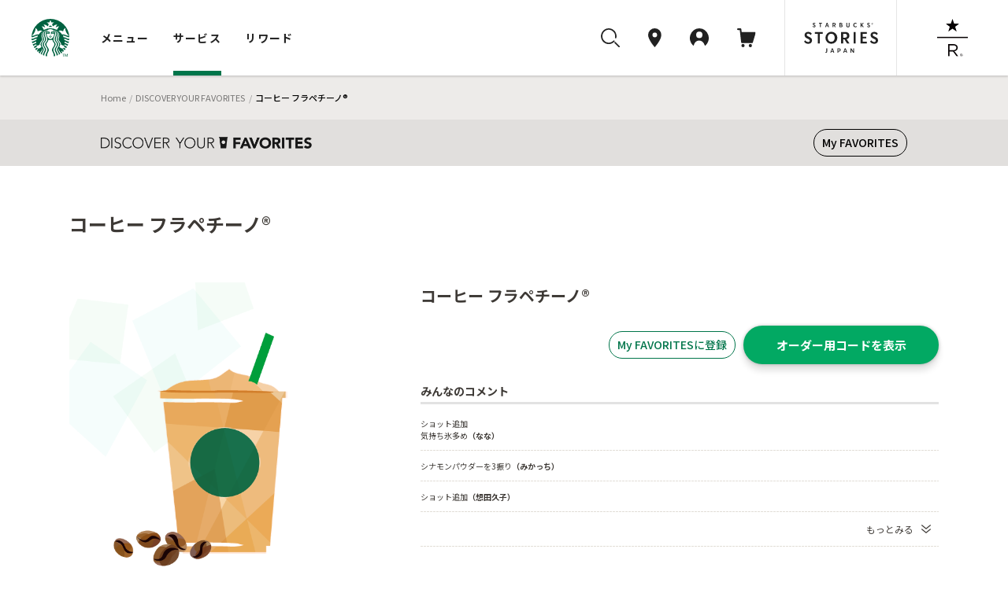

--- FILE ---
content_type: text/html
request_url: https://dyf.starbucks.co.jp/detail/?id=7099
body_size: 60145
content:
<!DOCTYPE html>
<html lang="ja">
<head>
<meta charset="UTF-8">
<title>コーヒー フラペチーノ®｜スターバックス コーヒー ジャパン</title>
<meta name="description" content="コーヒー フラペチーノ®をご紹介します。">
<meta property="og:title" content="コーヒー フラペチーノ®｜スターバックス コーヒー ジャパン">
<meta property="og:description" content="コーヒー フラペチーノ®をご紹介します。">
<meta property="og:image" content="https://d3vgbguy0yofad.cloudfront.net/customize/images/calling/calling-7099.png">
<meta property="og:url" content="https://dyf.starbucks.co.jp/detail/?id=7099">
<link rel="canonical" href="https://dyf.starbucks.co.jp/detail/?id=7099">
<!-- meta tags -->


<meta name="viewport" content="width=device-width, initial-scale=1, minimum-scale=1, maximum-scale=1, user-scalable=no">
<meta name="format-detection" content="telephone=no">





<meta property="fb:app_id" content="212733315441698">

<meta name="twitter:card" content="summary"><!-- /meta tags -->
<!-- css tags -->
<link rel="apple-touch-icon" href="//d3vgbguy0yofad.cloudfront.net/apple-touch-icon.png" sizes="180x180">
<link rel="icon" href="//d3vgbguy0yofad.cloudfront.net/android-chrome-192x192.png" sizes="192x192">
<link rel="icon" href="//d3vgbguy0yofad.cloudfront.net/favicon.ico" type="image/ico">
<link rel="icon" href="//d3vgbguy0yofad.cloudfront.net/favicon.svg" type="image/svg+xml">
<link media="all" rel="stylesheet" href="//d3vgbguy0yofad.cloudfront.net/common/css/header_footer.css?ver=20220930" type="text/css" />
<link media="all" rel="stylesheet" href="//asset.menu.starbucks.co.jp/css/item-history.css" type="text/css" />

<link media="all" rel="stylesheet" href="//d3vgbguy0yofad.cloudfront.net/common/css/element.css?ver=20170920" type="text/css" />
<link media="all" rel="stylesheet" href="//d3vgbguy0yofad.cloudfront.net/common/css/component.css?ver=20170920" type="text/css" />
<link media="all" rel="stylesheet" href="//d3vgbguy0yofad.cloudfront.net/common/css/overwrite.css?ver=20170920" type="text/css" />
<link media="all and (max-width: 909px)" rel="stylesheet" href="//d3vgbguy0yofad.cloudfront.net/common/css/overwrite-sp.css?ver=20170920" type="text/css" />

<link rel="stylesheet" type="text/css" href="/asset/202601301810-a21826/customize/sp-common/css/style.css" media="screen" />
<link rel="stylesheet" type="text/css" href="/asset/202601301810-a21826/customize/sp-common/css/footer.css" media="screen" />
<link rel="stylesheet" type="text/css" href="/asset/202601301810-a21826/dyf/css/contents.css" media="screen" />
<link rel="stylesheet" type="text/css" href="/asset/202601301810-a21826/customize/sp-common/css/overlay.css" media="screen" />
<link rel="stylesheet" type="text/css" href="/asset/202601301810-a21826/dyf/css/rwd/common.css" media="screen" />
<link rel="stylesheet" type="text/css" href="/asset/202601301810-a21826/dyf/js/colorbox/colorbox.css" media="screen" />
<link rel="stylesheet" type="text/css" href="/asset/202601301810-a21826/dyf/css/style_pc.css" media="screen,print and (min-width: 910px)" />
<link rel="stylesheet" type="text/css" href="/asset/202601301810-a21826/dyf/css/style_sp.css" media="screen,print and (max-width: 909px)" />
<link rel="stylesheet" type="text/css" href="/asset/202601301810-a21826/dyf/css/common.css" media="screen" />
<link rel="stylesheet" type="text/css" href="/asset/202601301810-a21826/common/css/skin-welcome.css" type="text/css" />
<link rel="stylesheet" type="text/css" href="/asset/202601301810-a21826/dyf/css/detail.css" media="screen" />
<!-- /css tags -->
<!-- script tags -->
<script type="text/javascript" src="/asset/202601301810-a21826/dyf/js/config.js" charset="UTF-8"></script>
<script type="text/javascript" src="/asset/202601301810-a21826/dyf/js/detail-api.js" charset="utf-8"></script>
<script type="text/javascript" src="/asset/202601301810-a21826/dyf/js/my-api-gateway.js" async charset="utf-8"></script>
<script src="//d3vgbguy0yofad.cloudfront.net/common/js/subdomain.js?ver=20141001" charset="UTF-8"></script>
<script src="//d3vgbguy0yofad.cloudfront.net/common/js/header_footer.js?ver=20220930" charset="UTF-8"></script>
<script src="//d3vgbguy0yofad.cloudfront.net/common/js/dyf/beverage_comment.js" charset="UTF-8"></script>
<script src="//d3vgbguy0yofad.cloudfront.net/common/js/swiper/swiper-bundle.min.js" charset="UTF-8"></script>
<script>
window.onpageshow = () => {
      let script = document.createElement('script');
      script.setAttribute('src', '//asset.menu.starbucks.co.jp/js/item-history.js');
      document.body.appendChild(script);
}
</script>

<!-- Google Tag Manager -->
<script>(function(w,d,s,l,i){w[l]=w[l]||[];w[l].push({'gtm.start':
new Date().getTime(),event:'gtm.js'});var f=d.getElementsByTagName(s)[0],
j=d.createElement(s),dl=l!='dataLayer'?'&l='+l:'';j.async=true;j.src=
'https://www.googletagmanager.com/gtm.js?id='+i+dl;f.parentNode.insertBefore(j,f);
})(window,document,'script','dataLayer','GTM-TQDTRRG');</script>

<script>
var auth_cookie_match = document.cookie.match(/5e81a41e977d37ba4a7770fc0a16ca1a=(\w+)/);
var m0laqeatfw3ayw5ld3i587e0xtqmhbpf = "";
if(auth_cookie_match && auth_cookie_match[1]){
  m0laqeatfw3ayw5ld3i587e0xtqmhbpf = auth_cookie_match[1];
}
</script>
<script type="text/javascript" src="//d3vgbguy0yofad.cloudfront.net/common/js/jquery-1.7.2.min.js"></script>
<script type="text/javascript" src="//d3vgbguy0yofad.cloudfront.net/common/js/addon/lazyload.js"></script>
<script type="text/javascript" src="//d3vgbguy0yofad.cloudfront.net/common/js/addon/jquery.lazyload.mini.js"></script>
<script type="text/javascript" src="/asset/202601301810-a21826/dyf/js/colorbox/jquery.colorbox-min.js"></script>
<script type="text/javascript" src="/asset/202601301810-a21826/lib/js/share-url.js"></script>
<script type="text/javascript" src="/asset/202601301810-a21826/dyf/js/common.js"></script>
<script type="text/javascript" src="/asset/202601301810-a21826/lib/js/welcome.js"></script>
<script type="text/javascript" src="/asset/202601301810-a21826/lib/js/webview.js"></script><script type="text/javascript" src="/asset/202601301810-a21826/dyf/js/detail.js" charset="UTF-8"></script>
<script type="text/javascript" src="/asset/202601301810-a21826/dyf/js/config.js" charset="UTF-8"></script>
<script type="text/javascript" src="/asset/202601301810-a21826/dyf/js/jquery.hoverpulse.js"></script>
<script type="text/javascript" src="/asset/202601301810-a21826/dyf/js/jquery.powertip.js"></script>
<script type="text/javascript" src="/asset/202601301810-a21826/dyf/js/customize_hover.js"></script>
<script type="text/javascript" src="/asset/202601301810-a21826/dyf/js/jquery.bottom.js"></script>
<!-- /script tags -->

</head>
<body id="customize" class="dyfResult rwd">
<div id="mainCanvas">
<header class="globalNav js-megaNav web_view_none">
  <nav class="globalNav__nav__wrap">
    <div class="globalNav__sp__wrapper pc-hidden">
      <div class="globalNav__logo">
        <a class="block" href="//www.starbucks.co.jp/?nid=mm">
          <img src="//d3vgbguy0yofad.cloudfront.net/common/images/header/logo.svg" alt="スターバックス コーヒー ジャパン">
        </a>
      </div>
      <div class="globalNav__sp__right">
        <ul class="globalNav__sp">
          <li>
            <a class="auxNav__iconLink toggleButton searchBtn" data-toggle-button="search">
              <img src="//d3vgbguy0yofad.cloudfront.net/common/images/header/icon_search.svg" alt="検索ボタン">
            </a>
          </li>
          <li>
            <a class="auxNav__iconLink" data-current-location="cart" href="//cart.starbucks.co.jp/cart?nid=mm">
              <span class="js-normalIcon osIcon none">
                <img src="//d3vgbguy0yofad.cloudfront.net/common/images/header/icon_cart_in.svg" alt="カート">
                <span class="js-headercart-qty"></span>
              </span>
              <span class="js-zeroIcon osIcon">
                <img src="//d3vgbguy0yofad.cloudfront.net/common/images/header/icon_cart.svg" alt="カート">
              </span>
            </a>
          </li>
        </ul>
        <div class="auxNav__btnLink">
          <div class="hamburger toggleHamburger toggleButton">
            <span></span>
            <span></span>
            <span></span>
          </div>
        </div>
      </div>
    </div>
    <div class="globalNav__nav">
      <div class="globalNav__logo sp-hidden">
        <a class="block" href="//www.starbucks.co.jp/?nid=mm">
          <img src="//d3vgbguy0yofad.cloudfront.net/common/images/header/logo.svg" alt="スターバックス コーヒー ジャパン">
        </a>
      </div>

      <div class="globalNav__wrapper slideAreaSP slideHorizontalSP slideHidden" data-area="global_nav">
        <ul class="globalNav__list">
          <li class="cursor">
            <button class="globalNav__listLink toggleButton" data-toggle-button="menu"
              data-current-location="menu">メニュー</button>
          </li>
          <li class="cursor">
            <button class="globalNav__listLink toggleButton" data-toggle-button="service"
              data-current-location="service">サービス</button>
          </li>
          <li class="cursor">
            <button class="globalNav__listLink toggleButton" data-toggle-button="reward"
              data-current-location="reward">リワード</button>
          </li>
        </ul>
        <div class="auxNav">
          <ul class="auxNav__icon">
            <li class="sp-hidden">
              <button class="auxNav__iconLink toggleButton searchBtn" data-toggle-button="search" data-current-location="search">
                <img src="//d3vgbguy0yofad.cloudfront.net/common/images/header/icon_search.svg" alt="検索"
                  id="search-icon">
              </button>
            </li>
            <li>
              <a class="auxNav__iconLink" data-current-location="store" href="//store.starbucks.co.jp/?nid=mm">
                <div class="auxNav_sp">
                  <div class="img-wrap">
                    <img src="//d3vgbguy0yofad.cloudfront.net/common/images/header/icon_pin.svg" alt="店舗検索">
                  </div>
                  <span class="pc-hidden store-search__text">店舗検索</span>
                </div>
              </a>
            </li>
            <li class="cursor">
              <button class="auxNav__iconLink toggleButton js-hover-mystarbucks" data-toggle-button="mystarbucks"
                data-current-location="mystarbucks">
                <div class="auxNav_sp">
                  <div class="img-wrap">
                    <img src="//d3vgbguy0yofad.cloudfront.net/common/images/header/icon_mypage.svg" alt="アカウント">
                  </div>
                  <span class="pc-hidden logout__text">アカウント</span>
                </div>
              </button>
            </li>
            <li class="sp-hidden">
              <a class="auxNav__iconLink" data-current-location="cart" href="//cart.starbucks.co.jp/cart?nid=mm">
                <span class="js-normalIcon osIcon none">
                  <img src="//d3vgbguy0yofad.cloudfront.net/common/images/header/icon_cart_in.svg" alt="カート">
                  <span class="js-headercart-qty"></span>
                </span>
                <span class="js-zeroIcon osIcon">
                  <img src="//d3vgbguy0yofad.cloudfront.net/common/images/header/icon_cart.svg" alt="カート">
                </span>
              </a>
            </li>
          </ul>
          <ul class="auxNav__btn">
            <li class="auxNav__btn-left-icon"><a class="auxNav__btnLink" href="//stories.starbucks.co.jp/?nid=mm"
                target="_blank"><img src="//d3vgbguy0yofad.cloudfront.net/common/images/header/logo_stories.svg"
                  alt="STARBUCKS(R) STORIES JAPAN"></a></li>
            <li class="auxNav__btn-right-icon"><a class="auxNav__btnLink"
                href="//www.starbucks.co.jp/reserve/roastery/?nid=mm"><img
                  src="//d3vgbguy0yofad.cloudfront.net/common/images/header/logo_reserve.svg"
                  alt="STARBUCKS RESERVE(R)"></a></li>
          </ul>
        </div>
      </div>
    </div>

    <!-- メニュー -->
    <div class="globalNav__open globalNav__open_menu slideArea slideAreaSP slideHorizontalSP slideHidden"
      data-area="menu">
      <div class="cursor-back">
        <button class="toggleButton pc-hidden" data-toggle-button="global_nav"><span>メニュー</span></button>
      </div>
      <ul class="nav__open_menu">
        <li class="globalNav__menu_items">
          <ul class="nav__open_ul">
            <li class="subnav_open globalNav__circle nav__open_li">
              <a href="javascript:void(0)">
                <img class="nav_img" src="//d3vgbguy0yofad.cloudfront.net/common/images/header/menu-beverage.jpg"
                  alt="ビバレッジ">
                <p>ビバレッジ</p>
              </a>
              <div class="subnav">
                <ul class="nav-item">
                  <li><a href="//product.starbucks.co.jp/beverage/?nid=mm">季節のおすすめ</a></li>
                  <li><a href="//product.starbucks.co.jp/beverage/drip/?nid=mm">コーヒー</a></li>
                  <li><a href="//product.starbucks.co.jp/beverage/espresso/?nid=mm">エスプレッソ</a></li>
                  <li><a href="//product.starbucks.co.jp/beverage/frappuccino/?nid=mm">フラペチーノ&reg;</a></li>
                  <li><a href="//product.starbucks.co.jp/beverage/tea/?nid=mm">ティー | TEAVANA™</a></li>
                  <li><a href="//product.starbucks.co.jp/beverage/beverage-others/?nid=mm">その他</a></li>
                  <li><a href="//product.starbucks.co.jp/beverage/arriviamo/?nid=mm">クラフトカクテル | ARRIVIAMO™</a></li>
                </ul>
              </div>
            </li>
            <li class="subnav_open globalNav__circle nav__open_li">
              <a href="javascript:void(0)">
                <img class="nav_img" src="//d3vgbguy0yofad.cloudfront.net/common/images/header/menu-food.jpg" alt="フード">
                <p>フード</p>
              </a>
              <div class="subnav">
                <ul class="nav-item">
                  <li><a href="//product.starbucks.co.jp/food/?nid=mm">季節のおすすめ</a></li>
                  <li><a href="//product.starbucks.co.jp/food/dessert/?nid=mm">デザート</a></li>
                  <li><a href="//product.starbucks.co.jp/food/pastry/?nid=mm">ペストリー</a></li>
                  <li><a href="//product.starbucks.co.jp/food/sandwich/?nid=mm">サンドイッチ</a></li>
                  <li><a href="//product.starbucks.co.jp/food/package/?nid=mm">パッケージフード</a></li>
                  <li><a href="//product.starbucks.co.jp/food/food-others/?nid=mm">その他</a></li>
                </ul>
              </div>
            </li>
            <li class="subnav_open globalNav__circle nav__open_li">
              <a href="javascript:void(0)">
                <img class="nav_img" src="//d3vgbguy0yofad.cloudfront.net/common/images/header/menu-beans.jpg"
                  alt="コーヒー豆">
                <p>コーヒー豆</p>
              </a>
              <div class="subnav">
                <ul class="nav-item">
                  <li><a href="//product.starbucks.co.jp/beans/?nid=mm">季節のおすすめ</a></li>
                  <li><a href="//product.starbucks.co.jp/beans/corecoffee/?nid=mm">CORE COFFEE</a></li>
                  <li><a href="//product.starbucks.co.jp/beans/seasonal/?nid=mm">SEASONAL COFFEE</a></li>
                  <li><a href="//product.starbucks.co.jp/beans/reserve/?nid=mm">スターバックス リザーブ&reg;</a></li>
                  <li><a href="//product.starbucks.co.jp/beans/origami/?nid=mm">スターバックス オリガミ&reg;</a></li>
                  <li><a href="//product.starbucks.co.jp/beans/via/?nid=mm">スターバックス ヴィア&reg;</a></li>
                  <li><a href="//product.starbucks.co.jp/beans/coffeerelated/?nid=mm">コーヒー関連商品</a></li>
                </ul>
              </div>
            </li>
            <li class="globalNav__circle nav__open_li">
              <a href="//product.starbucks.co.jp/tealeaf/?nid=mm">
                <img class="nav_img" src="//d3vgbguy0yofad.cloudfront.net/common/images/header/menu-tealeaf.jpg"
                  alt="ティー・紅茶">
                <p>ティー・紅茶</p>
              </a>
            </li>
            <li class="subnav_open globalNav__circle nav__open_li">
              <a href="javascript:void(0)">
                <img class="nav_img" src="//d3vgbguy0yofad.cloudfront.net/common/images/header/menu-tumblermug.jpg"
                  alt="タンブラー＆マグカップ">
                <p>タンブラー＆<br>マグカップ</p>
              </a>
              <div class="subnav">
                <ul class="nav-item">
                  <li><a href="//product.starbucks.co.jp/tumblermug/?nid=mm">季節のおすすめ</a></li>
                  <li><a href="//product.starbucks.co.jp/tumblermug/bottle/?nid=mm">ボトル</a></li>
                  <li><a href="//product.starbucks.co.jp/tumblermug/tumbler/?nid=mm">タンブラー</a></li>
                  <li><a href="//product.starbucks.co.jp/tumblermug/mug/?nid=mm">マグカップ</a></li>
                  <li><a href="//www.starbucks.co.jp/spare-parts-search/">スペアパーツ
                    </a></li>
                </ul>
              </div>
            </li>
            <li class="subnav_open globalNav__circle nav__open_li">
              <a href="javascript:void(0)">
                <img class="nav_img" src="//d3vgbguy0yofad.cloudfront.net/common/images/header/menu-goods.jpg"
                  alt="グッズ">
                <p>グッズ</p>
              </a>
              <div class="subnav">
                <ul class="nav-item">
                  <li><a href="//product.starbucks.co.jp/goods/?nid=mm">季節のおすすめ</a></li>
                  <li><a href="//product.starbucks.co.jp/goods/goods-main/?nid=mm">グッズ</a></li>
                  <li><a href="//product.starbucks.co.jp/goods/sbcard/?nid=mm">スターバックス カード</a></li>
                  <li><a href="//product.starbucks.co.jp/goods/bevcard/?nid=mm">ビバレッジカード</a></li>
                </ul>
              </div>
            </li>
            <li class="globalNav__circle nav__open_li">
              <a href="//product.starbucks.co.jp/brewing/?nid=mm">
                <img class="nav_img" src="//d3vgbguy0yofad.cloudfront.net/common/images/header/menu-brewing.jpg"
                  alt="コーヒー器具">
                <p>コーヒー器具</p>
              </a>
            </li>
            <li class="globalNav__circle nav__open_li">
              <a href="//www.starbucks.co.jp/gift/?nid=mm">
                <img class="nav_img" src="//d3vgbguy0yofad.cloudfront.net/common/images/header/menu-gift2.jpg"
                  alt="ギフト">
                <p>ギフト</p>
              </a>
            </li>
          </ul>
        </li>
      </ul>
      <div class="nav__open_store_wrap">
        <ul class="nav__open_store">
          <p class="onlinestore font-gray"><span class="title-en en">ONLINE STORE</span><span
              class="title-ja">季節のおすすめ</span></p>
          <li class="tumbler_content">
            <a class="tumbler"><img class="nav_store_img" src="" alt="">
              <p class="tumbler_ttl">product name<span class="en">price</span></p>
            </a>
          </li>
          <li class="tumbler_content">
            <a class="tumbler"><img class="nav_store_img" src="" alt="">
              <p class="tumbler_ttl">product name<span class="en">price</span></p>
            </a>
          </li>
          <li class="tumbler_content">
            <a class="tumbler"><img class="nav_store_img" src="" alt="">
              <p class="tumbler_ttl">product name<span class="en">price</span></p>
            </a>
          </li>
        </ul>
      </div>
      <ul class="nav__open_link">
        <div class="nav__open_under"><a href="//www.starbucks.co.jp/oos/huc/?nid=mm">スーパー・コンビニ・百貨店お取り扱い</a></div>
        <div class="nav__open_under"><a href="//product.starbucks.co.jp/allergy/?nid=mm">アレルゲン・栄養成分・原料原産地情報</a></div>
        <div class="nav__open_under"><a href="//www.starbucks.co.jp/faq/?nid=mm">よくあるご質問・お問い合わせ</a></div>
      </ul>
      <div class="margin-for-browser"></div>
    </div>

    <!-- サービス -->
    <div class="globalNav__open globalNav__open__service slideArea slideAreaSP slideHorizontalSP slideHidden"
      data-area="service">
      <div class="cursor-back">
        <button class="toggleButton pc-hidden" data-toggle-button="global_nav"><span>サービス</span></button>
      </div>
      <ul class="nav__open_service">
        <li id="My_starbucks">
          <a href="//www.starbucks.co.jp/howto/mystarbucks/">
            <div class="globalNav__circle">
              <img src="//d3vgbguy0yofad.cloudfront.net/common/images/header/icon_mypage.svg" alt="My Starbucks">
            </div>
            <p class="en">My Starbucks</p>
          </a>
        </li>
        <li class="globalNav__service_items">
          <ul>
            <li class="subnav_open globalNav__circle">
              <a href="javascript:void(0)">
                <img src="//d3vgbguy0yofad.cloudfront.net/common/images/header/icon_online-store.svg" alt="オンラインストア">
                <p>オンラインストア</p>
              </a>
              <div class="subnav">
                <ul class="nav-item">
                  <li><a href="//cart.starbucks.co.jp/mystore?nid=mm">ご注文状況確認</a></li>
                  <li><a href="//www.starbucks.co.jp/onlinestore/?nid=mm">注文する</a></li>
                  <li><a href="//www.starbucks.co.jp/onlinestore/service/?nid=mm">サービスについて</a></li>
                </ul>
              </div>
            </li>
            <li class="subnav_open globalNav__circle">
              <a href="javascript:void(0)">
                <img src="//d3vgbguy0yofad.cloudfront.net/common/images/header/icon_MOP.svg" alt="モバイルオーダー&amp;ペイ">
                <p>モバイル<br>オーダー&amp;ペイ</p>
              </a>
              <div class="subnav">
                <ul class="nav-item">
                  <li><a href="//webapp.starbucks.co.jp/openLink?nid=mm">モバイルオーダー&ペイで注文する</a></li>
                  <li><a href="//www.starbucks.co.jp/mobileorder/guide/?nid=mm">ご利用ガイド</a></li>
                </ul>
              </div>
            </li>
            <li class="subnav_open globalNav__circle">
              <a href="javascript:void(0)">
                <img src="//d3vgbguy0yofad.cloudfront.net/common/images/header/icon_card.svg" alt="スターバックスカード">
                <p>スターバックス<br>カード</p>
              </a>
              <div class="subnav">
                <ul class="nav-item">
                  <li><a href="//sbcard.starbucks.co.jp/card/sbcardinfo?nid=mm">管理画面</a></li>
                  <li><a href="//sbcard.starbucks.co.jp/card/inquire/?nid=mm">残高照会</a></li>
                  <li><a href="//www.starbucks.co.jp/card/reload/?nid=mm">オンラインで入金する</a></li>
                  <li><a href="//www.starbucks.co.jp/dscgift/?nid=mm">デジタル ギフト カードを贈る</a></li>
                  <li><a href="//www.starbucks.co.jp/card/businessgift/?nid=mm">25枚以上でおまとめ注文する</a></li>
                  <li><a href="//www.starbucks.co.jp/card/?nid=mm">サービスについて</a></li>
                </ul>
              </div>
            </li>
            <li class="subnav_open globalNav__circle">
              <a href="javascript:void(0)">
                <img src="//d3vgbguy0yofad.cloudfront.net/common/images/header/icon_eGift.svg" alt="Starbucks eGift">
                <p class="en">Starbucks eGift</p>
              </a>
              <div class="subnav">
                <ul class="nav-item">
                  <li><a href="//www.starbucks.co.jp/egift/?nid=mm">ドリンク・フードチケットを送る</a></li>
                  <li><a href="//gift.starbucks.co.jp/history/sent?nid=mm">ギフト履歴</a></li>
                  <li><a href="//gift.starbucks.co.jp/howto?nid=mm">ご利用ガイド</a></li>
                </ul>
              </div>
            </li>
            <li class="subnav_open globalNav__circle">
              <a href="javascript:void(0)">
                <img src="//d3vgbguy0yofad.cloudfront.net/common/images/header/icon_rewards.svg"
                  alt="スターバックス&reg; リワード">
                <p>スターバックス&reg;<br>リワード</p>
              </a>
              <div class="subnav">
                <ul class="nav-item">
                  <li><a href="//www.starbucks.co.jp/mystarbucks/reward/?nid=mm">管理画面</a></li>
                  <li><a href="//www.starbucks.co.jp/rewards/?nid=mm">サービスについて</a></li>
                </ul>
              </div>
            </li>
            <li class="globalNav__circle">
              <a href="//www.starbucks.co.jp/mobile-app/?nid=mm">
                <img src="//d3vgbguy0yofad.cloudfront.net/common/images/header/icon_application.svg" alt="公式アプリ">
                <p>公式アプリ</p>
              </a>
            </li>
          </ul>
        </li>
      </ul>
      <div class="nav__open_Howto_wrap">
        <ul class="nav__open_Howto">
          <li class="nav__open_Howto-item">
            <span class="font-gray title-en en">HOW TO STARBUCKS</span>
            <ul class="How_col">
              <li><a href="//www.starbucks.co.jp/howto/?nid=mm">
                  <p>スターバックスの楽しみ方</p>
                </a></li>
              <li><a href="//www.starbucks.co.jp/delivers/?nid=mm">
                  <p>デリバリー</p>
                </a></li>
              <li><a href="//dyf.starbucks.co.jp/?nid=mm">
                  <p>お気に入りの一杯を探そう</p>
                </a></li>
              <li><a href="//www.starbucks.co.jp/tumblerbu/bulletinboard/?nid=mm">
                  <p>タンブラー部</p>
                </a></li>
              <li><a href="//www.starbucks.co.jp/event/?nid=mm">
                  <p>イベント情報</p>
                </a></li>
              <li><a href="//weproudlyservestarbucks.nestle.jp/?nid=mm">
                  <p>オフィス向けコーヒーサービス</p>
                </a></li>
            </ul>
          </li>
          <li class="nav__open_Howto-item">
            <span class="font-gray title-en en">HELLO COFFEE</span>
            <ul class="How_col">
              <li><a href="//www.starbucks.co.jp/hellocoffee/howto/brew/?nid=mm">
                  <p>おいしいコーヒーのいれ方</p>
                </a></li>
              <li><a href="//www.starbucks.co.jp/hellocoffee/howto/choose/?nid=mm">
                  <p>コーヒー豆の選び方</p>
                </a></li>
              <li><a href="//www.starbucks.co.jp/seminar/?nid=mm">
                  <p>コーヒーセミナー</p>
                </a></li>
              <li><a href="//www.starbucks.co.jp/howto/coffee/passport.html?nid=mm">
                  <p>コーヒーパスポート</p>
                </a></li>
              <li><a href="//www.starbucks.co.jp/hellocoffee/know/?nid=mm">
                  <p>コーヒーの木から一杯のカップまで</p>
                </a></li>
              <li><a href="//stories.starbucks.co.jp/stories/ethical-sourcing/?nid=mm" target="_blank">
                  <p>倫理的な調達</p>
                </a></li>
            </ul>
          </li>
          <li class="nav__open_Howto-item nav__open_Howto-item_faq">
            <span><a href="//www.starbucks.co.jp/faq/?nid=mm">よくあるご質問・お問い合わせ</a></span>
          </li>
        </ul>
        <div class="margin-for-browser"></div>
      </div>
    </div>

    <!-- リワード -->
    <div class="globalNav__open globalNav__open__service slideArea slideAreaSP slideHorizontalSP slideHidden"
      data-area="reward">
      <div class="cursor-back">
        <button class="toggleButton pc-hidden" data-toggle-button="global_nav"><span>リワード</span></button>
      </div>
      <ul class="nav__open_service">
        <li id="My_starbucks">
          <a href="//www.starbucks.co.jp/mystarbucks/reward/?nid=mm">
            <div class="globalNav__circle">
              <img src="//d3vgbguy0yofad.cloudfront.net/common/images/header/icon_mypage.svg" alt="管理画面">
            </div>
            <p class="en">管理画面</p>
          </a>
        </li>
        <li class="globalNav__service_items">
          <ul>
            <li class="globalNav__circle">
              <a href="//www.starbucks.co.jp/rewards/?nid=mm">
                <img src="//d3vgbguy0yofad.cloudfront.net/common/images/header/icon_rewrds.svg" alt="サービスについて">
                <p>サービスについて</p>
              </a>
            </li>
            <li class="globalNav__circle">
              <a href="//www.starbucks.co.jp/mystarbucks/reward/exchange/original_goods/?nid=mm">
                <img src="//d3vgbguy0yofad.cloudfront.net/common/images/header/icon_original_goods.svg" alt="オリジナルグッズ">
                <p>オリジナルグッズ</p>
              </a>
            </li>
            <li class="globalNav__circle">
              <a href="//www.starbucks.co.jp/mystore/?nid=mm">
                <img src="//d3vgbguy0yofad.cloudfront.net/common/images/header/icon_my_store.svg" alt="マイストアパスポート">
                <p>マイストア<br>パスポート</p>
              </a>
            </li>
            <li class="globalNav__circle">
              <a href="//www.starbucks.co.jp/mystarbucks/passport/?nid=mm">
                <img src="//d3vgbguy0yofad.cloudfront.net/common/images/header/icon_my_coffee.svg" alt="マイコーヒーパスポート">
                <p>マイコーヒー<br>パスポート</p>
              </a>
            </li>
            <li class="globalNav__circle">
              <a href="//www.starbucks.co.jp/mystarbucks/tumblerbu/?nid=mm">
                <img src="//d3vgbguy0yofad.cloudfront.net/common/images/header/icon_tumbler_bu.svg" alt="タンブラー部　部室">
                <p>タンブラー部<br>部室</p>
              </a>
            </li>
            <li class="globalNav__circle">
              <a href="//www.starbucks.co.jp/mystarbucks/reward/exchange/star_donation/?nid=mm">
                <img src="//d3vgbguy0yofad.cloudfront.net/common/images/header/icon_star_donation.svg" alt="Star寄付">
                <p>Star寄付</p>
              </a>
            </li>
            <li class="globalNav__circle">
              <a href="//reward.starbucks.co.jp/starshare/howto/?nid=mm">
                <img src="//d3vgbguy0yofad.cloudfront.net/common/images/header/icon_star_share.svg" alt="Star Share">
                <p>Star Share</p>
              </a>
            </li>
          </ul>
        </li>
      </ul>
      <div class="nav__open_Howto_wrap">
        <ul class="nav__open_Howto nav__open_Howto_reward">
          <li class="nav__open_Howto-item nav__open_Howto-item_reward">
            <span class="font-gray font-bold">使い方</span>
            <ul class="How_col How_col_reward">
              <li><a href="//www.starbucks.co.jp/rewards/howtouse/?nid=mm">
                  <p>ご利用方法</p>
                </a></li>
              <li><a href="//www.starbucks.co.jp/rewards/startguide/?nid=mm">
                  <p>eTicketへの交換方法</p>
                </a></li>
            </ul>
          </li>
        </ul>
        <div class="margin-for-browser"></div>
      </div>
    </div>

    <div class="globalNav__open slideAreaSP slideHorizontalSP slideHidden subnav-mystarbucks serviceAndLogin"
      data-area="mystarbucks">
      <div class="cursor-back">
        <button class="toggleButton pc-hidden" data-toggle-button="global_nav"><span>アカウント</span></button>
      </div>
      <div class="subnav">
        <ul class="nav-item if-login">
          <li><a href="//www.starbucks.co.jp/mystarbucks/?nid=mm">My Page</a></li>
          <li><a href="//www.starbucks.co.jp/mystarbucks/logout/?nid=mm">ログアウト</a></li>
          <li><a href="//www.starbucks.co.jp/faq/?nid=mm">よくあるご質問・お問い合わせ</a></li>
        </ul>
        <ul class="nav-item if-not-login">
          <li><a href="//www.starbucks.co.jp/mystarbucks/?nid=mm">My Page</a></li>
          <li><a href="//www.starbucks.co.jp/mystarbucks/login/?nid=mm" class="js-header-login">ログイン</a></li>
          <li><a href="//www.starbucks.co.jp/register/mystarbucks/input/?nid=mm">新規会員登録</a></li>
          <li><a href="//www.starbucks.co.jp/faq/?nid=mm">よくあるご質問・お問い合わせ</a></li>
        </ul>
        <div class="margin-for-browser"></div>
      </div>
    </div>

    <div class="slideArea slideAreaSP search-area" data-area="search">
      <div class="search-area-inner2">
        <!-- close icon -->
        <div class="toggleButton btn-close-wrap" data-toggle-button="search">
          <svg id="btn_close" xmlns="http://www.w3.org/2000/svg" width="32" height="32" viewBox="0 0 32 32">
            <circle id="Ellipse_2996" data-name="Ellipse 2996" cx="16" cy="16" r="16" fill="none" />
            <path id="svg0"
              d="M13.06,12l5.72-5.72a.75.75,0,1,0-1.06-1.06L12,10.94,6.28,5.22A.75.75,0,0,0,5.22,6.28L10.94,12,5.22,17.72a.75.75,0,1,0,1.06,1.06L12,13.06l5.72,5.72a.745.745,0,0,0,.53.22.75.75,0,0,0,.53-1.28Z"
              transform="translate(4 4)" fill="rgba(0,0,0,0.87)" />
          </svg>
        </div>
        <!-- -------- -->
        <div class="search-area-inner">
          <div class="search-keyword-wrap">
            <button class="search-keyword-button-area"></button>
            <input type="text" class="search-keyword" id="search-keyword" name="search-keyword" placeholder="キーワードを探す"
              enterkeyhint="search" autocomplete="off" maxlength="100">
            <div class="search-keyword-delete"><img
                src="//d3vgbguy0yofad.cloudfront.net/common/images/header/btn_delete.png" alt="削除"></div>
          </div>
          <div class="search-keyword-under">
            <ul class="search-inputwords">
            </ul>
            <ul class="search-contents">
            </ul>
            <div class="search-area-wrap">
              <p class="search-area-title">最近検索したキーワード</p>
            </div>
            <ul class="search-recentwords">
            </ul>
          </div>
        </div>
      </div>
      <div class="search-area-inner3">
        <div class="search-area-inner">
          <div class="search-area-container">
            <div class="search-area-wrap">
              <p class="search-area-title">最近検索したキーワード</p>
            </div>
            <ul class="search-recentwords">
            </ul>
          </div>
          <div class="search-area-container">
            <div class="search-area-wrap">
              <p class="search-area-title">急上昇ワード</p>
            </div>
            <ul class="search-risewords">
            </ul>
          </div>
        </div>
      </div>
    </div>
    <div class="globalNav__bg"></div>
  </nav>
</header><nav class="breadcrumb-wrap">
  <ul class="breadcrumb">
    <li><a href="//www.starbucks.co.jp">Home</a></li>
    <li><a href="/">DISCOVER YOUR FAVORITES</a></li>
    <li><span class="current"></span></li>
  </ul>
</nav>
<div class="overlayBG" style="display: none;"></div>
<div class="overlay" id="menu" style="display: none;"></div>

<!-- popupArea -->
<div id="popupArea">
  <div id="customizeOverlay01" class="popupElement beverageChoice">
    <div class="itemName">
      <h3 id="Overlay01BaseItemName"></h3>
    </div>
    <div class="item">
      <ul class="item-hot-ice">
        <li class="hot"><a class="active02" href="javascript:void(0);" onclick="customize2Click($('#hotBaseItemId').val());" id="hotItemChoice"><img src="" width="146" height="146" alt="HOT" id="hotImg" /></a></li>
        <li><span>or</span></li>
        <li class="ice"><a class="active02" href="javascript:void(0);" onclick="customize2Click($('#iceBaseItemId').val());" id="iceItemChoice"><img src="" width="146" height="146" alt="ICE" id="iceImg" /></a></li>
      </ul>
    <!-- item --></div>
    <!-- customizeOverlay01 --></div>
  <div id="customizeOverlay02" class="popupElement beverageChoice">
    <div class="itemName">
      <h3 id="Overlay02BaseItemName"></h3>
    </div>
    <div class="item">
      <div class="productImg">
        <p><img src="" id="hotIceProImage" width="116" height="116" /></p>
      </div>
      <div class="productInfo">
        <ul class="customizeChoice">
          <li class="choice01"><a id="move_recommend" href="/customize/recommend.php"><img src="/asset/202601301810-a21826/customize/images/btn-customize-01-ovoff.gif" width="213" height="49" alt="おすすめカスタマイズ" /></a></li>
          <li class="choice02"><a class="active03" href="javascript:void(0);"><img src="/asset/202601301810-a21826/customize/images/btn-customize-02-ovoff.gif" width="213" height="49" alt="自分でカスタマイズ" /></a></li>
        </ul>
      </div>
    <!-- item -->
    </div>
  <!-- customizeOverlay02 -->
  </div>
  <input type="hidden" id="iceBaseItemId" value="" />
  <input type="hidden" id="hotBaseItemId" value="" />
  <!-- popupArea -->
  <div id="customizeOverlayMenu" class="popupElement beverageChoice header-modalMenu">
    <ul class="modal-menuList">
      <li><a href="/?nid=dyfpc_m">TOPぺージ</a></li>
    </ul>
    <ul class="modal-menuList search-customoize">
      <li><a href="/feeling/?nid=dyfpc_m">いまの気分でさがす</a></li>
      <li><a href="/flavor/?nid=dyfpc_m">フレーバーでさがす</a></li>
      <li><a href="/menu/?nid=dyfpc_m">メニューでさがす</a></li>
    </ul>
    <ul class="modal-menuList">
      <li><a href="/favorite/?nid=dyfpc_m">My FAVORITES</a></li>
    </ul>
    <ul class="modal-menuList">
      <li><a href="#customizeOverlayEnjoy" class="how-to-enjoy-link">楽しみ方</a></li>
    </ul>
    <ul class="modal-menuList search-howTo">
      <li><a href="//www.starbucks.co.jp/howto/store/order.html?nid=dyfpc_m">How to オーダー</a></li>
      <li><a href="//www.starbucks.co.jp/howto/customize/?nid=dyfpc_m">How to カスタマイズ</a></li>
    </ul>
  </div>
</div>



<div style="display: none;">
<div id="customizeOverlayEnjoy" class="dyfEnjoy rdw">
  <div class="parent modal-contents-wrap">
    <div class="modal-head">
      <div class="modal-head-img"><img src="/asset/202601301810-a21826/dyf/images/img-title-customoize.png" alt="DISCOVER YOUR FAVORITES" class="title" /></div>
      <p class="modal-head-text">お気に入りの一杯をさがそう</p>
    </div>
    <table class="modal-contents">
      <tbody>
      <tr>
        <th><img src="/asset/202601301810-a21826/dyf/images/img-customize-overlay-01.jpg" alt="1 カスタマイズをさがす" /></th>
        <td>いまの気分、お好みのフレーバー、メニューから、<br>自分好みのカスタマイズをさがしましょう。</td>
      </tr>
      <tr>
        <th><img src="/asset/202601301810-a21826/dyf/images/img-customize-overlay-02.jpg" alt="2 カスタマイズを登録する" /></th>
        <td>お気に入りのカスタマイズが見つかったら、My FAVORITESに登録。
          <span>※My FAVORITESのご利用には、My starbucks会員登録が必要です。</span>
          <ul class="links logout-visible">
            <li><a href="//www.starbucks.co.jp/register/mystarbucks/input/?nid=dyf_01#input" alt="登録はこちら" target="_blank">登録はこちら</a></li>
          </ul>
        </td>
      </tr>
      <tr>
        <th><img src="/asset/202601301810-a21826/dyf/images/img-customize-overlay-03.jpg" alt="3 カスタマイズで注文する" /></th>
        <td>オーダーをするときに、My FAVORITESの画面を<br>バリスタに見せていただくとスムーズです。</td>
      </tr>
      <tr>
        <th><img src="/asset/202601301810-a21826/dyf/images/img-customize-overlay-04.jpg" alt="4 みんなにシェアする" /></th>
        <td>ドリンクを楽しんだ後は、ぜひ感想をコメントして、<br>みんなにシェアしましょう。</td>
      </tr>
      </tbody>
    </table>
  </div><!-- parent -->
</div>
</div>

<div class="mainContents notExNav static migration">
<article>

<nav class="dyf-header_wrap">
  <div class="dyf-header">
    <div class="dyf-header_title">
      <a href="/"><img src="/asset/202601301810-a21826/dyf/images/img-title-customoize.png" alt="DISCOVER YOUR FAVORITE"></a>
    </div>
    <div class="dyf-header_btn_wrap">
      <a href="/favorite/"><span class="dyf-header_btn">My FAVORITES</span></a>
    </div>
  </div>
</nav><div id="contents">
  <div class="contentsIn">
    <div id="contentsWrapper">
      <div id="contentsMain">
        <div id="contentsMainIn" class="newContents rwd">
          <div class="withImgCol productdetail">
          <header class="local">
            <h1 class="product-title" data-customize="callingName"></h1>
          </header>

            <div><p id="baseItemSaleStatus" style="display: none;"></p></div>
            <div class="productInfo-wrap">
              <div class="imgL productImg">
              <div id="favoriteCompDetail" style="display: none;">FAVORITESに登録しました。</div>
              <p class="mB0"><img data-customize="callingImage" src="" width="458" height="458" alt="" /></p>
              </div><!-- productImg -->
              <div class="txtR productInfo">
                <div class="commentWrap">
                  <div class="withImgCol">
                    <div class="productInfoMain">
                      <dl> <dt data-customize="baseItemName"><br />
                        <span data-customize="howToOrder"></span></dt>
                        <dd data-customize="recommend"></dd>
                      </dl>
                    </div>
                    <div class="productInfoBtnWrap">
                      <div class="favArea">
                        <div id="chgFavoriteDetail" style="display: none;">
                          <span class="addFavButton js-dyfMyFavorites" id="addFavoriteDetail">My FAVORITESに登録</span>
                          <a href="/favorite/" class="favorite-text-link" style="display: none;">My FAVORITESへ</a>
                        </div>
                        <div id="favorited" style="display: none;">
                          <span class="addFavButton disabled">My FAVORITESに登録済み</span>
                          <a href="/favorite/" class="favorite-text-link">My FAVORITESへ</a>
                        </div>
                        <div id="favoriteNotLoginLink" style="display: none;">
                          <a href="/favorite/" ><span class="addFavButton">My FAVORITESに登録</span></a>
                        </div>
                      </div><!-- /favArea -->
                      
                      <div class="qrArea" style="display:none;">
                        <a href="/" class="orderQrLink" target="_blank"><span class="orderQrButton">オーダー用コードを表示</span></a>
                      </div>
                    </div>
                    <h4>みんなのコメント</h4>
                    <div class="commentArea" id="comment_area_detail">
                    </div>
                  </div>
                  <div class="commentPostArea popupElement commentOverlay">
                    <!-- ログイン前ここから -->
                    <div class="commentNotLogin productInfo rwd" style="display:none;">
                      <div class="commentTtl">コメント募集中</div>
                        <p class="commentLead">My Starbucksにログインすると、お気に入りのカスタマイズや、飲んだ感想などを投稿することができます。</p>
                        <p class="commentNotes">コメントの投稿には、My Starbucksに会員登録が必要です。</p>
                        <ul class="commentBtn" id="customize_comment_area">
                          <li><a href="//www.starbucks.co.jp/register/mystarbucks/input/?nid=dyf_01#input"><img src="//d3vgbguy0yofad.cloudfront.net/customize/images/btn-customize-mystarbucks-140801-ovoff.gif" width="178" height="45" alt="会員登録"></a></li>
                          <li><a class="loginUrl" href="//www.starbucks.co.jp/mystarbucks/login?back-url={current_url}"><img src="//d3vgbguy0yofad.cloudfront.net/customize/images/btn-customize-login-140801-ovoff.gif" width="178" height="45" alt="ログイン"></a></li>
                        </ul>
                    </div>
                    <!-- ログイン前ここまで -->
                    <!-- ログイン後ここから -->
                    <div class="commentLogin productInfo rwd" style="display:none;">
                      <div class="commentTtl">コメントを書く</div>
                      <textarea id="postComment" name="comment" cols="45" rows="5" placeholder="お気に入りのカスタマイズや飲んだ感想など" style="font-size:100%;"></textarea>
                      <p class="error" style="display:none"><img src="//d3vgbguy0yofad.cloudfront.net/customize/images/error_pc.gif" alt="エラー" width="10" height="10"><span id="errorMsg"></span></p>
                      <p class="snsNotes">※コメントにはユーザー名（ニックネーム）が表示されます。投稿前に<a href="//www.starbucks.co.jp/mystarbucks/admin/" target="_blank">会員情報管理の設定</a>をご確認ください。</p>
                      <p class="snsNotes">※コメント反映されるまで、多少お時間をいただく場合がございます。</p>
                      <p class="snsNotes">※いただいたコメントは当社および当社の関連会社の広告に使用させていただく場合がございます。</p>
                      <p class="snsNotes">※広告利用にあたっては、抜粋、翻訳等の編集を行う場合がございます。</p>
                      <p class="snsNotes">※個人情報（氏名、住所、電話番号など）の入力を行わないでください。</p>
                      <p class="post"><a id="inputComment" class="dyf_comment" href="javascript:void(0);"><img src="//d3vgbguy0yofad.cloudfront.net/customize/images/btn-customize-post-ovoff.gif" width="151" height="30" alt="投稿する"></a></p>
                      <a class="active05" href="javascript:void(0);"></a><a class="active06" href="javascript:void(0);"></a>
                    </div>
                    <!-- ログイン後ここまで -->
                  </div>
                </div>
                <ul class="search-customize" data-customize="AttachedInfo">
                  <li><a class="arrow" href="" id="selfCustomize">他のカスタマイズをさがす</a></li>
                  <li><a class="arrow" href="">おすすめカスタマイズを見る</a></li>
                  <li><a class="arrow" href="">商品情報リンク</a></li>
                </ul>
                <div class="lwaLink">
                  <img src="/asset/202601301810-a21826/dyf/images/MOP_logo_for-DYF.png"><br>
                  <button type="button" onclick="location.href='https://webapp.starbucks.co.jp/'">
                    お気に入りの一杯を、今すぐオーダー
                  </button>
                </div>
              </div><!-- productInfo -->
            </div><!-- productdetail -->
            <div id="popupArea">
              <div id="customizeOverlayMenu" class="popupElement beverageChoice header-modalMenu">
                <ul class="modal-menuList">
                  <li><a href="/customize/">TOPぺージ</a></li>
                </ul>
                <ul class="modal-menuList search-customoize">
                  <li><a href="/customize/feeling.html">いまの気分でさがす</a></li>
                  <li><a href="/customize/flavor.html">フレーバーでさがす</a></li>
                  <li><a href="/customize/menu.html">メニューでさがす</a></li>
                </ul>
                <ul class="modal-menuList">
                  <li><a href="/customize/favorite.html">My FAVORITES</a></li>
                </ul>
                <ul class="modal-menuList">
                  <li><a href="/customize/enjoy.html">楽しみ方</a></li>
                </ul>
                <ul class="modal-menuList search-howTo">
                  <li><a href="/howto/store/order.html">How to オーダー</a></li>
                  <li><a href="/howto/customize/">How to カスタマイズ</a></li>
                </ul>
              </div>
              <div id="customizeOverlay05" class="popupElement commentOverlay thanksModal">
                <div class="item">
                  <div class="productInfo productInfoAddFavotite">
                    <div class="commentTtl">
                      <p><img src="//d3vgbguy0yofad.cloudfront.net/customize/images/img-overlay-thank-you.jpg" width="217" height="35" alt="Thank You!"></p>
                    </div>
                    <p class="thankyouTxt">コメント投稿ありがとうございます！</p>
                    <p>このビバレッジを「FAVORITE」に追加しますか？</p>
                    <div class="productImg">
                      <p><img class="callingImg" src="//d3vgbguy0yofad.cloudfront.net/customize/images/img-customize-after.jpg" width="150" height="150"></p>
                      <p><span class="callingName"></span></p>
                    </div>
                    <div class="clearfix"></div>
                    <div class="favArea small">
                      <div id="favoriteCompSmall" style="display:none;"></div>
                      <p class="favoriteBtn">
                        <img id="addFavoriteSmall" class="changeFavoriteSmallImg favBorder dyf_my_favorites js-dyfMyFavorites" src="//d3vgbguy0yofad.cloudfront.net/customize/images/btn-customize-pc-favorite-off.gif" alt="FAVORITE" style="cursor: pointer;">
                        <br>
                        <a class="favorite-text-link" href="/favorite/" style="display:none;">My FAVORITESへ</a>
                      </p>
                    </div><!-- /.favArea -->
                  </div><!-- /.productInfo -->
                  <div class="productInfo productInfoAddedFavotite">
                    <div class="commentTtl">
                      <p><img src="//d3vgbguy0yofad.cloudfront.net/customize/images/img-overlay-thank-you.jpg" width="217" height="35" alt="Thank You!"></p>
                    </div>
                    <p class="thankyouTxt">コメント投稿ありがとうございます！</p>
                    <div class="productImg">
                      <p><img class="callingImg" src="//d3vgbguy0yofad.cloudfront.net/customize/images/img-customize-after.jpg" width="150" height="150"></p>
                      <p><span class="callingName"></span></p>
                    </div>
                    <div class="clearfix"></div>
                    <div class="favArea small">
                      <div id="favoriteCompSmall" style="display:none;"></div>
                      <p class="favoriteBtn">
                        <img id="addFavoriteSmall" class="changeFavoriteSmallImg favBorder dyf_my_favorites js-dyfMyFavorites" src="//d3vgbguy0yofad.cloudfront.net/customize/images/btn-customize-pc-favorite-on.gif" alt="FAVORITE">
                        <br>
                        <a class="favorite-text-link" href="/favorite/">My FAVORITESへ</a>
                      </p>
                    </div><!-- /.favArea -->
                  </div><!-- /.productInfo -->
                </div><!-- item -->
              </div><!-- customizeOverlay05 -->
              <!-- SNS form -->
              <form method="post" id="commentForm" target="_blank"> 
                <input type="hidden" name="sns" id="snsSns" /> 
                <input type="hidden" name="tw" id="sns_tw" /> 
                <input type="hidden" name="mx" id="sns_mx" /> 
                <input type="hidden" name="fb" id="sns_fb" /> 
                <input type="hidden" name="url" id="snsUrl" /> 
                <input type="hidden" name="mode" id="snsMode" /> 
                <input type="hidden" name="message" id="snsComments" /> 
                <input type="hidden" name="callingName" id="snsCallingName" /> 
                <input type="hidden" name="imageUrl" id="snsImageUrl" /> 
              </form><!-- SNS form end -->
              <a class="active04" href="javascript:void(0);"></a> 
                <input type="hidden" id="iceBaseItemId" value="" /> 
                <input type="hidden" id="hotBaseItemId" value="" /> 
                <input type="hidden" id="baseItemId" value="" /> 
                <input type="hidden" id="callingId" value="" /> 
                <input type="hidden" id="chgCallinfFlg" value="1" /> 
                <input type="hidden" id="hotOrIce" value="" /> 
                <input type="hidden" id="login" value="0" /> 
                <input type="hidden" id="commentChk" value="" /> 
                <input type="hidden" id="favoriteChk" value="" /> 
                <input type="hidden" id="commentLast" value="" /> 
                <input type="hidden" id="errorFlg" value="" /> 
                <input type="hidden" id="check_tw" value="0" /> 
                <input type="hidden" id="check_fb" value="0" /> 
                <input type="hidden" id="check_mx" value="0" /> 
                <input type="hidden" id="isWidgetLocate" value="0" /> 
                <input type="hidden" id="moveLimit" value="" /> 
                <input type="hidden" id="customizeNextMoving" value="false" /> 
                <input type="hidden" id="customizePrevMoving" value="false" /> 
                <input type="hidden" id="defaultCallingId" value="0" /> 
                <input type="hidden" id="defaultCoffeeId" value="0" /> 
                <input type="hidden" id="defaultEspressoId" value="0" /> 
                <input type="hidden" id="defaultMilkId" value="0" /> 
                <input type="hidden" id="defaultOthersId" value="0" />
              <div id="customizeCommentArea"> </div>
            </div><!-- popupArea -->
          </div>
        </div><!-- //contentsMainIn -->
      </div><!-- //contentsMain -->
    </div><!-- //contentsWrapper -->
  </div><!-- //contentsIn -->
</div><!-- //#contents -->
<!-- <ul class="sns footer">
<li><a class="js-shareTw" href="javascript:void(0);" data-url="https://dyf.starbucks.co.jp/detail/?id="><img width="24" height="19" src="/common/images/img-sns-tw.png" /></a></li>
<li><a class="js-shareFb" href="javascript:void(0);" data-url="https://dyf.starbucks.co.jp/detail/?id="><img width="11" height="22" src="/common/images/img-sns-fb.png" /></a></li>
</ul> -->
</article>
<div class="page-notes">
  <div class="page-notes__inner">
    <ul class="page-notes__list">
      <li>表示価格はすべて店内飲食価格（税込）です。</li>
      <li>店内飲食とTO GO（お持ち帰り）では税率が異なります（アルコール及び一部TO GO不可商品は10%となります）。</li>
      <li>商品によってご購入数の制限をさせていただく場合がございます。</li>
      <li>商品は売り切れの場合がございます。</li>
      <li>一部店舗では、価格が異なる場合、お取扱いのない場合がございます。</li>
      <li>ページ内で使用している画像・イラストはイメージを含みます。</li>
      <li>スターバックスで使用している豆乳は、調整豆乳のことです。</li>
      <li>スターバックス ラテ、カフェ ミストの豆乳・オーツミルク・アーモンドミルクへの変更は￥0です。</li>
      <li>豆乳、アーモンドミルク、オーツミルクは牛乳や乳飲料ではありません。</li>
    </ul>
  </div>
</div>
</div><!-- /.mainContents -->
<footer class="footerWrap web_view_none">
  <nav aria-label="Global footer" class="footerNav">
    <div class="footerNav__wrapper">
      <div class="footerNav__inner">
          <p class="footerNav__head en">Company</p>
          <ul class="footerNav__list">
          <li><a href="//www.starbucks.co.jp/company/?nid=ft">会社案内</a></li>
          <li><a href="//www.starbucks.co.jp/company/summary/?nid=ft">会社概要</a></li>
          <li><a href="//www.starbucks.co.jp/company/history/?nid=ft">沿革</a></li>
          <li><a href="//www.starbucks.co.jp/company/mission.html?nid=ft" class="en">Our Mission,<br class="sp-hidden">Promises and Values</a></li>
          </ul>
      </div>
      <div class="footerNav__inner">
          <p class="footerNav__head en">Recruiting</p>
          <ul class="footerNav__list">
          <li><a href="//www.starbucks.co.jp/recruit/?nid=ft">採用TOP</a></li>
          <li><a href="//www.starbucks.co.jp/recruit/about/?nid=ft">スターバックスを知る</a></li>
          <li><a href="//www.starbucks.co.jp/recruit/benefit/?nid=ft">福利厚生／ベネフィット</a></li>
          <li><a href="//www.starbucks.co.jp/recruit/stories/?nid=ft">パートナーストーリー</a></li>
          <li><a href="//www.starbucks.co.jp/recruit/ourjob/?nid=ft">アルバイト採用</a></li>
          <li><a href="//www.starbucks.co.jp/recruit/newgraduate/?nid=ft">新卒採用</a></li>
          <li><a href="//www.starbucks.co.jp/recruit/sc_career/?nid=ft">SC中途採用</a></li>
          <li><a href="//www.starbucks.co.jp/recruit/store_career/?nid=ft">店舗中途採用</a></li>
          </ul>
      </div>
      <div class="footerNav__inner">
          <p class="footerNav__head en">Social Impact</p>
          <ul class="footerNav__list">
          <li><a class="en" href="//www.starbucks.co.jp/socialimpact/?nid=ft">Social Impact</a></li>
          <li><a class="en" href="//stories.starbucks.co.jp/stories/people/?nid=ft" target="_blank">People & Community</a></li>
          <li><a class="en" href="//stories.starbucks.co.jp/ja/stories/planet/?nid=ft" target="_blank">Planet</a></li>
          </ul>
      </div>
    </div>
    <div class="__bottom">
      <ul class="footerNav__secondaryLinks">
          <li><a href="//www.starbucks.co.jp/faq/?nid=ft">よくあるご質問・お問い合わせ</a></li>
          <li><a href="//www.starbucks.co.jp/about_us/policy/terms_of_use.html?nid=ft">使用条件</a></li>
          <li><a href="//www.starbucks.co.jp/about_us/policy/?nid=ft">ポリシー・約款・規約一覧</a></li>
          <li><a href="//www.starbucks.co.jp/sitemap.html?nid=ft">サイトマップ</a></li>
      </ul>
      <ul class="footerNav__socialLinks">
          <li><a href="//x.com/Starbucks_J/" target="_blank"><img src="//d3vgbguy0yofad.cloudfront.net/common/images/footer/icon-x.svg" alt="X"></a></li>
          <li><a href="//www.instagram.com/starbucks_j/" target="_blank"><img src="//d3vgbguy0yofad.cloudfront.net/common/images/footer/icon-instagram.svg" alt="instagram"></a></li>
          <li><a href="//www.facebook.com/StarbucksJapan" target="_blank"><img src="//d3vgbguy0yofad.cloudfront.net/common/images/footer/icon-facebook.svg" alt="facebook"></a></li>
          <li><a href="//lin.ee/zAem7JH" target="_blank"><img src="//d3vgbguy0yofad.cloudfront.net/common/images/footer/icon-line.svg" alt="line"></a></li>
      </ul>
    </div>
    <p class="footerNav__copyright en">&copy; <span class="year"></span> Starbucks Coffee Company. All rights reserved.</p>
    <script>
      const now = new Date()
      const year = now.getFullYear()
      document.querySelector('.footerWrap .year').textContent = year
    </script>
  </nav>
</footer></div><!-- /#mainCanvas -->
</body>
</html>


--- FILE ---
content_type: text/css
request_url: https://d3vgbguy0yofad.cloudfront.net/common/css/overwrite.css?ver=20170920
body_size: 85375
content:
/* CSS Document */


/*------------------------------------------------
*merge.css

	-共通系
	-商品系
	-店舗系
	-IR
	-プレスリリース
	-CSR
	-セミナー
	-イベント
	-ユーティリティナビ
	-採用
------------------------------------------------*/



/*---------------------------------------------------------------------------- 共通系 START*/
article { word-break: normal; }
header.local .rss,
header.local .print { top: 24px; }
header.local .print + .rss { right: 135px; }
.filters { top: 28px; }

article { padding-bottom: 20px; }
header.local .buttonRefine { top: 20px; }
.relatedLinks .row .col1,
.relatedLinks .row .col2,
.relatedLinks .row .col3 { margin-bottom: 15px; }

.row .col4 { float: left;  }

body.popUp .closeBtn { margin-bottom: 30px; }

.sideBar .backLinks { margin: 0 0 20px; }
nav.exNav .sideBar .backLinks { margin: 0 0 50px; }
nav.exNav .prev { top: -45px; }
nav.exNav .next { bottom: -52px; }

div.mainContents.migration nav.localNav .sideBar { padding: 0 0 30px; }



.static article .localNav .sideBar .navList li p,
.sideBar .navList li { font-size: 14px; }
.rules .sideBar .navList + h2 { margin-bottom: 9px; }
article .localNav .localNavBottom .navList li,
.mainContents.static article.companyTop .localNav .localNavBottom .navList li,
.mainContents.static article.summary .localNav .localNavBottom .navList li {
	margin-bottom: 0;
	border-top: none;
	border-bottom: 1px solid #dadad9;
}
article .localNav .localNavBottom .navList li:first-child,
.mainContents.static article.companyTop .localNav .localNavBottom .navList li:first-child,
.mainContents.static article.summary .localNav .localNavBottom .navList li:first-child { border-top: 1px solid #dadad9; }

article .localNavBottom .navList li,
.mainContents.static article.companyTop .localNavBottom .navList li,
.mainContents.static article.company .localNavBottom .navList li,
.mainContents.static article.summary .localNavBottom .navList li,
.mainContents.static article.companyTop .localNav .localNavBottom .navList li,
.mainContents.static article.company .localNav .localNavBottom .navList li,
.mainContents.static article.summary .localNav .localNavBottom .navList li {
	margin-bottom: 0;
	margin-top: -1px;
	border-top: 1px solid #dadad9;
	border-bottom: 1px solid #dadad9;
}
article .localNavBottom .navList,
.mainContents.static article.companyTop .localNavBottom .navList,
.mainContents.static article.company .localNavBottom .navList,
.mainContents.static article.summary .localNavBottom .navList { padding-top: 1px; }
.mainContents.static article.companyTop .localNav .localNavBottom .navList,
.mainContents.static article.company .localNav .localNavBottom .navList,
.mainContents.static article.summary .localNav .localNavBottom .navList { border-bottom: none; }

.sideBar .navList { margin-bottom: 10px; }
article .localNavBottom { margin-bottom: 40px; }
div.mainContents.migration nav.localNav .sideBar.bottomAjust { padding-bottom: 0; }
article.recruit nav.localNav ul.navList li a {
	margin-bottom: 0;
	padding: 0;
	background: none;
}
article.recruit nav.localNav div.sideBar {
	margin: 0 15px;
	padding: 0;
}
article.recruit nav.localNav div.sideBar ul { margin-bottom: 20px; }
@media all and (min-width: 1280px) {
article .localNavBottom.forCol2,
div.mainContents.migration article .recruit .recruitButtonList { display: none; }

}

div.mainContents.migration .localNav .recruitButtonList {
    background-color: #3d3935;
    border-radius: 4px;
    font-size: 16px;
    height: 35px;
    line-height: 35px;
    margin: 0 auto 40px;
    text-align: center;
    width: 290px;
}
div.mainContents.migration .localNav .recruitButtonList a {
	color: #fff;
	display: block;
}

.localNav .sideBar .navList li.is-located p span { font-weight: bold; }

nav.exNav .sideBar .navList li.current p {
	border-left: 10px solid #3d3935;
	font-weight: bold;
	padding-left: 20px;
}
nav.exNav .sideBar .navList li li p,
nav.exNav .sideBar .navList li.current li p {
	border-left: none;
	font-weight: normal;
	padding-left: 50px;
	font-size: 12px;
}
nav.exNav .sideBar .navList li.current li.current { background: none; }
nav.exNav .sideBar .navList li.current li.current p { font-weight: bold; }

ul.itemList li {
	background: url(/common/images/list-normal-bg.gif) no-repeat 6px .7em;
	padding-left: 14px;
}
.rules .contents ul.innerList ul.itemList { margin-bottom: 0; }
.rules .contents ul.innerList ul.itemList li {
	padding-left: 14px;
	text-indent: 0;
}
ol.itemList {
	padding-left: 2em;
	text-indent: -1.6em;
}
ol.itemList li {
	list-style-position: inside;
	list-style-type: decimal;
}
ol.innerItemList, .rules .contents ol.innerItemList{
	margin-bottom: 0;
	padding-left: 14px;
}
ol.innerItemList li, .rules .contents ol.innerItemList li{
	padding-left: 0px;
	text-indent: 0;
	margin-bottom: 0;
	list-style: decimal;
}

/* 矢印バレット統一 */
.linkBox .boxContainer div {
	background: url(/common/images/bg-arrow.png) right 4px no-repeat;
	background-size: 6px 10px;
	background: url(/common/images/bg-arrow-ie8.png) right 4px no-repeat\9;
}
.linkBox .boxContainer div:not(:target) {
	background: url(/common/images/bg-arrow.png) right 4px no-repeat\9;
	background-size: 6px 10px\9;
}

article .panel.type4 .textArea {
	background: url(/common/images/bg-arrow-panel-pc.png) right 16px no-repeat;
	background-size: 18px 10px;
	background: url(/common/images/bg-arrow-panel-pc-ie8.png) right 16px no-repeat\9;
}
article .panel.type4 .textArea:not(:target) {
	background: url(/common/images/bg-arrow-panel-pc.png) right 16px no-repeat\9;
	background-size: 18px 10px\9;
}

article .panel.type1 .textArea, article .panel.type2 .textArea {
	background: url(/common/images/bg-arrow-panel-pc.png) right 25px no-repeat;
	background-size: 18px 10px;
	background: url(/common/images/bg-arrow-panel-pc-ie8.png) right 25px no-repeat\9;
}
article .panel.type1 .textArea, article .panel.type2 .textArea:not(:target) {
	background: url(/common/images/bg-arrow-panel-pc.png) right 25px no-repeat\9;
	background-size: 18px 10px\9;
}

article .panel.type3 .textArea {
	background: url(/common/images/bg-arrow-panel-black-pc.png) right 17px no-repeat;
	background-size: 18px 10px;
	background: url(/common/images/bg-arrow-panel-black-pc-ie8.png) right 17px no-repeat\9;
}
article .panel.type3 .textArea:not(:target) {
	background: url(/common/images/bg-arrow-panel-black-pc.png) right 17px no-repeat\9;
	background-size: 18px 10px\9;
}

.mainContents article.howTo .andMore .container .linkContainer li a {
	background: url(/common/images/bg-arrow-panel-pc.png) right 5px no-repeat;
	background-size: 18px 10px;
	background: url(/common/images/bg-arrow-panel-pc-ie8.png) right 5px no-repeat\9;
}
.mainContents article.howTo .andMore .container .linkContainer li a:not(:target) {
	background: url(/common/images/bg-arrow-panel-pc.png) right 5px no-repeat\9;
	background-size: 18px 10px\9;
}

div.mainContents.notExNav.migration article.recruitIndex .localNavBottom .navList li {
	background: url(/common/images/bg-arrow.png) right center no-repeat;
	background-size: 6px 10px;
	background: url(/common/images/bg-arrow-ie8.png) right center no-repeat\9;
}
div.mainContents.notExNav.migration article.recruitIndex .localNavBottom .navList li:not(:target) {
	background: url(/common/images/bg-arrow.png) right center no-repeat\9;
	background-size: 6px 10px\9;
}

.sideBar .navList li {
	background: url(/common/images/bg-arrow.png) 273px 1.2em no-repeat #fff;
	background-size: 6px 10px;
	background: url(/common/images/bg-arrow-ie8.png) 273px 1.2em no-repeat #fff\9;
}
.sideBar .navList li:not(:target) {
	background: url(/common/images/bg-arrow.png) 273px 1.2em no-repeat #fff\9;
	background-size: 6px 10px\9;
}

.static article .localNav .sideBar .navList li {
	background: url(/common/images/bg-arrow.png) 273px 1em no-repeat #f2f1ef;
	background-size: 6px 10px;
	background: url(/common/images/bg-arrow-ie8.png) 273px 1em no-repeat #f2f1ef\9;
}
.static article .localNav .sideBar .navList li:not(:target) {
	background: url(/common/images/bg-arrow.png) 273px 1em no-repeat #f2f1ef\9;
	background-size: 6px 10px\9;
}

.static article .localNav .sideBar .navList li.is-located { background-image: none; }

article .localNavBottom .navList li {
	background: url(/common/images/bg-arrow.png) 275px center no-repeat;
	background-size: 6px 10px;
	background: url(/common/images/bg-arrow-ie8.png) 275px center no-repeat\9;
}
article .localNavBottom .navList li:not(:target) {
	background: url(/common/images/bg-arrow.png) 275px center no-repeat\9;
	background-size: 6px 10px\9;
}

.backLinks li a {
	background: url(/common/images/bg-arrow-back.png) 1px center no-repeat;
	background-size: 6px 10px;
	background: url(/common/images/bg-arrow-back-ie8.png) 1px center no-repeat\9;
}
.backLinks li a:not(:target) {
	background: url(/common/images/bg-arrow-back.png) 1px center no-repeat\9;
	background-size: 6px 10px\9;
}

.linkList li a {
	background: url(/common/images/bg-arrow.png) 100% 2.5em no-repeat;
	background-size: 6px 10px;
	background: url(/common/images/bg-arrow-ie8.png) 100% 2.5em no-repeat\9;
}
.linkList li a:not(:target) {
	background: url(/common/images/bg-arrow.png) 100% 2.5em no-repeat\9;
	background-size: 6px 10px\9;
}


article.forCms .linkList li.noThumb a {
	background: url(/common/images/bg-arrow.png) 100% 1.5em no-repeat;
	background-size: 6px 10px;
	background: url(/common/images/bg-arrow-ie8.png) 100% 1.5em no-repeat\9;
}
article.forCms .linkList li.noThumb a:not(:target) {
	background: url(/common/images/bg-arrow.png) 100% 1.5em no-repeat\9;
	background-size: 6px 10px\9;
}

.sideBar .navListThumbnail li div {
	background: url(/common/images/bg-arrow.png) 274px 22px no-repeat;
	background-size: 6px 10px;
	background: url(/common/images/bg-arrow-ie8.png) 274px 22px no-repeat\9;
}
.sideBar .navListThumbnail li div:not(:target) {
	background: url(/common/images/bg-arrow.png) 274px 22px no-repeat\9;
	background-size: 6px 10px\9;
}
.storeStyle {
	background-image: url(/common/images/img-arrow-closed.png) no-repeat;
	background-size: 11px 9px;
	background-position: 3px 9px;
	background-image: url(/common/images/img-arrow-closed-ie8.png) no-repeat\9;
}
.storeStyle:not(:target) {
	background-image: url(/common/images/img-arrow-closed.png) no-repeat\9;
	background-size: 11px 9px\9;
}
.is-opened .storeStyle {
	background-image: url(/common/images/img-arrow-opened.png) no-repeat;
	background-size: 11px 9px;
	background-position: 3px 9px;
	background-image: url(/common/images/img-arrow-opened-ie8.png) no-repeat\9;
}
.is-opened .storeStyle:not(:target) {
	background-image: url(/common/images/img-arrow-opened.png) no-repeat\9;
	background-size: 11px 9px\9;
}
.searchResult .resultContents .backToSearchTop a {
	background-image: url(/common/images/bg-arrow-back.png) no-repeat;
	background-size: 6px 10px;
	background-image: url(/common/images/bg-arrow-back-ie8.png) no-repeat\9;
}
.searchResult .resultContents .backToSearchTop a:not(:target) {
	background-image: url(/common/images/bg-arrow-back.png) no-repeat\9;
	background-size: 6px 10px\9;
}
/*---------------------------------------------------------------------------- 共通系 END*/



/*---------------------------------------------------------------------------- 商品系 START*/
.reserve { background: none; }
body.reserve div.mainContents,
body.reserve header.local { background: #2C2A29; }
div.mainContents .reserve h1,
div.mainContents .reserve h2,
div.mainContents .reserve h3,
div.mainContents .reserve p,
div.mainContents .reserve a,
body.reserve nav.exNav li a { color: #3d3935; }
div.mainContents .reserve .specialItem { color: #b1b0ae; }

body.reserve .specification.coffeeDetail tr td.item { color: #e4d9c2; }
/*h3.reserve { background: #2C2A29; }*/
body.reserve aside.welcome a { color: #3d3935; }
body.reserve aside.welcome a:hover {
	color: #fff;
	background: #c6893f;
}
body.reserve .productInfo .status .soldout { color: #e4d9c2; }
.refine { background: #f3f1ef; }
.refine .selections h4 { font-size: 11px; }/*------------------------------------ 2017.02.22 UT改善OS対応 END*/
.refine .selections .selection { margin-top: 20px; }
.refine .buttonContainer {
     border: none;
	 padding-right: 50px;
 }
.refine .buttonContainer .submit {width: 290px;}
.refine .close {
    background: url(/common/images/bg-refine-close.png) no-repeat scroll 0 0;
    background: url(/common/images/img-btn-modal-close.png) no-repeat scroll 50% 50%\9;
	background-size: 24px 24px;
    height: 24px;
    right: 15px;
    top: 66px;
    width: 24px;
}
.refine .decoration {
	top: -9px;
	right: 126px;
}
header.local .buttonRefine {
	background: url(/common/images/bg-border-refine.png) no-repeat 100% 50%;
	padding: 15px 20px;
	right: 91px;
}

.customize h4 { margin-bottom: 5px; }
.customize h4 a { color: #c6893f; }
.customize h4 a:hover {
	background-color: #c6893f;
	color: #FFF;
	opacity: 1;
}
.customize p { margin-bottom: 14px; }
.customize .images img { vertical-align: bottom; }
article.productDetail .customize .images { font-size: 0; }

.row .col .productName { margin-bottom: 12px;  }
.row.listGrid .col span.status,
.row.listRandom .col span.status{	font-size: 10px; }
.row.listGrid .col span.status span.stock,
.row.listRandom .col span.status span.stock{
	color: #a7958e;
	margin-right: 10px;
}
.row.listGrid .col span.status span.store,
.row.listRandom .col span.status span.store{ margin-right: 8px; }
.row .col.blonde .itemImage span { border-bottom: 5px solid #C69214; }
.row .col.medium .itemImage span { border-bottom: 5px solid #924C2E; }
.row .col.dark .itemImage span { border-bottom: 5px solid #6C1D45; }

.links.img li a:hover {
	filter: progid:DXImageTransform.Microsoft.Alpha(Opacity=70);
	opacity: 0.7;
}
.reserve .mainContents {
	margin-right: 0;
	background-color: #3d3935;
	padding-left: 15px;
}
.photoOver {
	margin-bottom: 15px;
	text-align: center;
}
@media all and (min-width: 1229px) {
.reserve .mainContents { padding-left: 0; }
.reserve .mainContents.notExNav { padding-left: 15px; }
}
div.mainContents.searchResult .refine .icons li.you { margin-top: -6px; }
div.mainContents.searchResult .refine .icons li i { margin-right: 7px; }
/* 20140902 追記 店舗検索 END*/
.reserve .cartForm,
.reserve .sizeList .price,
.reserve .specification { color: #e4d9c2; }
/*  2018.11.14 reserve再調整
--------------------------------------------------------------------- */
body.reserve.newReserveBody .specification.coffeeDetail tr td.item { color: #8c8279;; }
body.reserve.newReserveBody div.mainContents,
body.reserve.newReserveBody header.local { background-color: #f8f5f2; }
.reserve.newReserveBody .mainContents { padding-left: 0; }
@media all and (min-width: 1229px) {
.reserve.newReserveBody .mainContents.notExNav { padding-left: 0; }
}
.reserve.newReserveBody .cartForm,
.reserve.newReserveBody .sizeList .price,
.reserve.newReserveBody .specification,
.reserve .productInfo .productInfoDetail .price { color: #3d3935; }
/* / 2018.11.14 reserve再調整 --------------------------------------- */


/* カート機能 */
.cartForm .js-cartform-disable .buttonCart,
.cartForm .js-cartform-disable .select {
	background: #EEE;
	border-color: #CCC;
	color: #CCC;
}
.cartForm .hide { display: none; }
/* ツールチップ */
.js-cartform-tooltips {
	display: none;
	width: 302px;
	padding: 20px 20px 15px;
	overflow: hidden;
	zoom: 1;
	position: absolute;
	z-index: 1;
	background: #f7f6f4;
	border: 1px solid #edf3e8;
}
.js-cartform-tooltips.show { display: block; }
.js-cartform-tooltips .text {
	overflow: hidden;
	zoom: 1;
}
.js-cartform-tooltips .cart {
	margin-left: 20px;
	padding-left: 25px;
	float: right;
	background: url(/common/images/bg_cart_bag-old.gif) left top no-repeat transparent;
	font-size: 14px;
	font-weight: bold;
	line-height: 25px;
}
.js-cartform-tooltips .message {
	float: left;
	font-size: 14px;
	line-height: 25px;
	color: #7bc24e;
}
/* エラーダイアログ */
.js-errordialog {
	display: none;
	width: 298px;
	min-height: 84px;
	padding: 25px;
	margin-top: -67px;
	margin-left: -175px;
	position: fixed;
	overflow: hidden;
	zoom: 1;
	top: 50%;
	left: 50%;
	z-index: 9999;
	background: #f7f6f4;
	border: 1px solid #edf3e8;
	line-height: 17px;
}
.js-errordialog .close {
	width: 15px;
	height: 15px;
	margin: 2px 0;
	float: left;
	background: transparent url(/common/images/bg-close.gif);
	cursor: pointer;
}
.js-errordialog .text {
	width: 273px;
	margin: 0;
	float: right;
	font-size: 14px;
	color: #7bc24e;
}
.js-errordialog .text dt,
.js-errordialog .text dd {
	margin: 0;
	font-size: inherit;
}
.js-errordialog .text dd .code { color: #7bc24e; }

.productInfo .placeContainer li.isSoldout .soldout { color: #3d3935; }
body.reserve .productInfo .placeContainer li.isSoldout .soldout { color: #e4d9c2; }

/* DYF */
div#sbjCustomizeArea h2 {
	margin-bottom: 13px;
	font-size: 15px;
	font-weight: bold;
}
div#sbjCustomizeArea .arrow {
	background: none;
	display: inline-block;
	position: static;
	color: #c6893f;
	margin-bottom: 5px;
}
div#sbjCustomizeArea .arrow.fwB { float: none; }
div#sbjCustomizeArea .arrow:hover {
	color: #fff;
	background: #c6893f;
	opacity: 1;
}
div#sbjCustomizeArea p { margin-bottom: 14px; }
div#sbjCustomizeArea a { float: right; }
div#sbjCustomizeArea .imgL img { vertical-align: bottom; }

/* .productInfo .selectList label { cursor: pointer; } */
.productInfo .selectList .isSoldout label { cursor: auto; }
.productInfo .selectList .isSoldout .informationContainer {
	padding-left: 41px;
	background: url(/common/images/bg-input-soldout.png) no-repeat scroll 10px 50%;
}
.instructionOrigami li p {
    padding-left: 0;
    text-indent: 0;
}
.instructionOrigami li img { width: auto; }
.instructionVia li.withImg { display: table; }
.instructionVia li.withImg p,
.instructionVia li.withImg img{
	display: table-cell;
	margin-bottom: 0;
	vertical-align: top;
}
.instructionVia li.withImg p { line-height: 1.5; }
.instructionVia li.withImg img { margin-right: 10px; }
/* コンポーネント問い合わせ */
article.productDetail .inquiry {
	border: solid 1px #dadada;
	padding: 20px;
}
article.productDetail .inquiry h3 {
	font-size: 12px;
	font-weight: normal;
	color: #a7958e;
}
article.productDetail .inquiry ul { margin-bottom: 15px; }
article.productDetail .inquiry ul:last-child { margin-bottom: 0; }
article.productDetail .inquiry ul li{	font-size: 12px; }

.row.listGrid .col span.status span.store span,
.row.listRandom .col span.status span.store span,
.row.listGrid .col span.status span.online span,
.row.listRandom .col span.status span.online span { font-family: Osaka,"ＭＳ Ｐゴシック","MS PGothic",Sans-Serif; }

article.productDetail .status .store span,
article.productDetail .status .online span {
	font-family: Osaka,"ＭＳ Ｐゴシック","MS PGothic",Sans-Serif;
	font-size: 12px;
}

.row.listGrid .specialItem,
.row.listRandom .specialItem {
	background: none;
	color: #b1b0ae;
	font-size: 10px;
	font-weight: bold;
	line-height: 1.2em;
	padding-left: 0;
}
.row.listGrid .specialItem span,
.row.listRandom .specialItem span {
	background: url(/common/images/img-icon-star.png) no-repeat 0 50%;
	color: #b1b0ae;
	font-size: 10px;
	font-weight: bold;
	line-height: 1.2em;
	padding-left: 15px;
}
.row .col .itemImage { border: 1px solid #dadad9; }

article.productDetail ul.pdf { margin: -12px 0 20px; }
article.productDetail ul.pdf li { font-size: 12px; }
article.productDetail ul.pdf li a {
	background: url(/common/images/bg-icon-pdf.png) no-repeat 100% 50%;
	display: inline-block;
	line-height: 1.8;
	padding-right: 27px;
}
article.productDetail div.adobeReader {
	border: 1px solid #dadad9;
	padding: 20px 20px 0;
}
article.productDetail div.adobeReader p { margin-bottom: 15px; }

article.productDetail .specialItem {
	background: none;
	color: #b1b0ae;
	font-size: 10px;
	font-weight: bold;
	line-height: 1.2em;
	padding-left: 0;
}
article.productDetail .specialItem span {
	background: url(/common/images/img-icon-star.png) no-repeat 0 50%;
	color: #b1b0ae;
	font-size: 10px;
	font-weight: bold;
	line-height: 1.2em;
	padding-left: 15px;
}

/* body.reserve .productInfo .selectList li, */
body.reserve .specification tr { border-bottom: 1px dotted #dadad9; }
/* body.reserve .productInfo .selectList li:first-child, */
body.reserve .specification { border-top: 1px dotted #dadad9; }
body.reserve .specification,
body.reserve .specification tr { background: none; }
body.reserve .productInfo .store,
body.reserve .productInfo .online { color: #e4d9c2; }
.enlargedVisual img { min-width: 0 !important; }

/*  2018.11.14 reserve再調整
--------------------------------------------------------------------- */
body.reserve.newReserveBody .productInfo .selectList li {
	/* border-bottom: 1px dotted #b2b2b2; */
}
body.reserve.newReserveBody .specification tr {
	border-bottom: 0;
	background: url("/common/images/bg-dotted-b2b2b2.png?ff43d9774d") bottom repeat-x;
}
body.reserve.newReserveBody .productInfo .selectList li:first-child {
	/* border-top: 1px dotted #b2b2b2; */
}
body.reserve.newReserveBody .specification {
	border-top: 0;
  background: url(/common/images/bg-dotted-b2b2b2.png?ff43d9774d) top repeat-x;
}
body.reserve.newReserveBody .productInfo .store,
body.reserve.newReserveBody .productInfo .online { color: #3d3935; }
/* / 2018.11.14 reserve再調整 --------------------------------------- */

/* IE11の表示崩れ対応のために幅高さを指定 */
@media all and (-ms-high-contrast:none){
	*::-ms-backdrop, .enlargedVisual img {
		width: 2000px;
		height: 2000px;
	}
}

article.productDetail .row .col1 h3 { margin: 0 15px 13px; }

article.productDetail .row .col1 .container h3 { margin: 0 0 13px; }

nav.exNav .productsList li a span.img img {
	max-width: 100%;
	height: auto;
}

.row.listRandom { margin: 0 15px; }

article.productDetail .coffeeChoiceHeading {
	padding-bottom: 0;
	margin-bottom: 17px;
}
.coffeeChoice li {
	width: 20%;
	margin: 0;
	padding: 0;
}
.coffeeChoice li img {
	max-width: 100%;
	height: auto;
	border: 1px solid #dadad9;
	margin: 0 5px 5px 0;
}

article.productDetail .is-hidden.row { visibility: visible\9; }

article.productDetail .sumally-button img { display: none\9; }
article.productDetail .sumally-button img:not(:target) { display: block\9; }
article.productDetail .sumally-button img.forIe8 { display: block\9; }

article.productDetail #pos { display: none; }
#colorbox #pos { display: block; }
#colorbox #pos .container {
	box-sizing: border-box;
	font-size: 12px;
	position: relative;
}
#colorbox #pos .inquiry { padding: 20px; }
#colorbox #pos .inquiry h3 {
	margin: 0 0 13px;
	color: #a7958e;
	font-size: 12px;
	font-weight: normal;
}
#colorbox #pos .inquiry ul { margin-bottom: 15px; }
#colorbox #pos .inquiry ul li { font-size: 12px; }

article.productDetail .slide li.prev,
article.productDetail .slide li.next { display: none\9 !important; }
article.productDetail .slide li.prev:not(:target),
article.productDetail .slide li.next:not(:target) { display: block\9 !important; }

.js-gallery .enlargedVisual.forIe8 { display: none !important; }

@media all and (min-width: 1229px) {
div.mainContents article.oos {
	max-width: 100%;
	width: 100%;
}
div.mainContents article.oos .contents {
	float: none;
	width: auto;
	margin-left: 320px;
}
div.mainContents article.oos .contents .row { clear: none; }
div.mainContents article.oos .contents .row .col2 {
	width: auto;
	margin-bottom: 0;
}
}
@media all and (min-width: 910px) {
div.mainContents article.oos .mainContent .row .col .productName { min-height: 28px; }
}

body.reserve .js-cartform-tooltips .cart a,
body.reserve #colorbox h1,
body.reserve #colorbox h2,
body.reserve #colorbox h3,
body.reserve #colorbox p { color: #3d3935; }
/*---------------------------------------------------------------------------- 商品系 END*/






/*---------------------------------------------------------------------------- 店舗系 START*/
div.mainContents.searchResult header.local .buttonRefine {
	padding: 0 23px 0 0;
	right: 95px;
	top: 35px;
	cursor: auto;
	opacity: 1;
}
div.mainContents.searchResult .refine {
	top: 70px;
	right: 20px;
	z-index: 95;
	padding: 37px 37px 7px;
}
div.mainContents.searchResult .refine h3 { margin-bottom: 30px; }
div.mainContents.searchResult .refine .icons { width: 270px; }
div.mainContents.searchResult .refine .icons li {
	float: left;
	width: 50%;
	margin-bottom: 20px;
	vertical-align: middle;
}
div.mainContents.searchResult .refine .icons li.you { margin-top: -6px; }
div.mainContents.searchResult .refine .icons li i { margin-right: 7px; }
body.storeSearch div.mainContents.searchResult .refine { position: fixed; }
body.storeSearch .refine .decoration {
	right: 98px;
	top: -10px;
}

body.aboutCheckIn .buttonCheckIn {
	border: 1px solid #c6893f;
	margin-bottom: 20px;
	clear: both;
}
body.aboutCheckIn .buttonCheckIn a {
	color: #c6893f;
	display: block;
	text-decoration: none;
}

body.aboutCheckIn .closeBtn {
    background-color: #5f4d44;
    font-weight: bold;
    margin: 0 auto 20px;
    text-align: center;
	width: 290px;
}

body.aboutCheckIn .closeBtn a {
    color: #ffffff;
    display: block;
    height: 24px;
    line-height: 24px;
    padding: 10px;
    text-decoration: none;
}
body.aboutCheckIn .row .col1 { margin-bottom: 25px; }


.storeSearch header.local {
	position: fixed;
	width: 100%;
	z-index: 10;
	background: #fff;
	left: 0;
}
.storeSearch header.local h2 { padding-left: 135px; }
.storeSearch footer{ bottom: 0; }
.storeSearch header .megaNav { width: 120px; }
.storeSearch .searchResult .resultContainer { padding: 105px 20px 0; }

.textBox .boxContainer .thumb,
.textBox .boxContainer .text { margin-bottom: 0px; }
.checkIn .items { margin-top: 60px; }
.linkBoxNoThumb .heading,
.linkBox .heading { font-size: 14px; } /* Related linksの見出し*/
.recommendPoint .boxContainer {	margin-top: 0; }
.recommendPoint .boxContainer .icon.book,
.recommendPoint .boxContainer .explanation {
	display: table-cell;
	float: none;
    vertical-align: middle;
}
.recommendPoint .boxContainer .icon.book {
	width: 65px;
	text-align: center;
}
.searchResult .resultContents .resultStores .close {
	font-size: 12px;
	line-height: 1.33;
	margin: 5px 0 0;
	color: #8C8279;
}
.searchResult .resultContents .resultStores li.item.is-selected .close {
	margin: -15px 0 15px;
	padding-left: 15px;
}
body.storeSearch .refine .decoration { top: -9px; }

article.store .conceptStore .text a { color: #c6893f; }
article.store .conceptStore .text a:hover {
	color: #fff;
	opacity: 1;
	background: #c6893f;
}
article.store .conceptStore h4 {
	font-size: 14px;
	font-weight: bold;
	margin-bottom: 13px;
}
article.store .conceptStore.col4 h3 { margin: 0 15px 13px; }
article.store .conceptStore.col4 .boxContainer.greenBook {
	background: #f8f6f4;
	padding: 15px;
}
article.store .conceptStore.col4 .boxContainer .textArea { overflow: hidden; }
article.store .conceptStore.col4 .boxContainer .textArea p {
	margin-top: 15px;
	padding-left: 10px;
}
article.store .conceptStore.col4 .boxContainer .textArea p:first-child { margin-top: 0; }
.storeSearch .searchResult .resultContainer .arrowUp,
.storeSearch .searchResult .resultContainer .arrowDown {
	position: fixed;
	left: auto;
	margin: 0;
	text-align: center;
	z-index: 1;
	width: 320px;
	opacity: 0.8;
	display: none;
	cursor: pointer;
}
.storeSearch .searchResult .resultContainer .arrowUp { top: auto; }
.storeSearch .searchResult .resultContainer .arrowDown { bottom: 20px; }
.searchResult .resultContents .resultStores li.item.is-selected.isNotFound .detailContainer {
	border: none;
	margin: 0 15px;
}
.searchResult .resultContents .resultStores li.item.is-selected.isNotFound .detailContainer p { margin: 0; }

.buttonBgGray {
	padding: 0;
	overflow: hidden;
}
.searchButtonMore { margin: 12px 14px; }

.searchResult .mapArea,
.searchResult .mapArea #gmap { height: 100%; }

.searchDetailContainer #cityDiv,
.filter.type4 .pullDown #cityDiv,
.filter.type4 .pullDown #assist_city_view { margin-top: 10px; }

div.mainContents.store.searchResult .contents { display: inline-block; }

.searchResult .mapArea {
	top: auto;
	left: auto;
	right: 0;
}
.searchResult .resultContents .research .wordSearch,
.searchDetailContainer .wordSearch { line-height: 35px\9 }
@media all and (min-width: 910px) {
article.store .contentsContainer .relatedLinks,
article.store .contentsContainer .col1.lan { clear: both; }
}
@media all and (min-width: 1229px) {
article.store .contentsContainer .panel.type4.col1 { clear: both; }
article.store .contentsContainer .relatedLinks .col1 { float: none; }
}
article.store .contentsContainer .lan.col1 .container {
	border: 1px solid #dadada;
	padding: 20px 20px 15px;
}
article.store .contentsContainer .lan.col1 .container h3 {
	color: #a7958e;
	font-size: 12px;
	font-weight: normal;
}
article.store .contentsContainer .lan.col1 .container p { margin-bottom: 15px; }
article.store .recommendPoint { display: none; }
.searchTabs li.gps {
	display: inline-block;
	display: none\9;
}
.searchTabs li.gps:not(:target) { display: inline-block\9; }

.is-opened .searchCriteria { display: block; }

ul.hoursOfStore { margin: -2em 0 2em; }
ul.hoursOfStore li { font-size: 12px; }
ul.hoursOfStore li span { display: block; }
ul.hoursOfStore li span + span { margin-left: 1em }
.searchResult .mapArea {
	left: 480px;
	right: auto;
	top: 85px;
}
.searchResult .mapArea,
.searchResult .mapArea #gmap {
	max-height: 1024px;
	max-width: 1024px;
}
.searchResult .resultContainer { background-color: #f4f2ef; }
div.mainContents.store.searchResult .contents { margin-bottom: -4px; }
div.mainContents.store.searchResult header.local { z-index: 11; }
div.mainContents.store.searchResult + footer.global { z-index: 10; }
/*---------------------------------------------------------------------------- 店舗検索 END*/







/*---------------------------------------------------------------------------- IR START*/
.sideBar .navList ul { margin-bottom: 0; }
.sideBar .navList li.is-located ul li p {
	padding-left: 30px;
	border-left: none;
	font-weight: normal;
}
.sideBar .navList li.is-located ul { margin-bottom: 0; }
.sideBar .navList li.more {
	background: url(/common/images/img-arrow-closed.png) no-repeat scroll 270px 1.2em white;
	background-size: 11px 9px;
}
.sideBar .navList li.more.is-opened {
	background: url(/common/images/img-arrow-opened.png) no-repeat scroll 270px 1.2em white;
	background-size: 11px 9px;
}
.sideBar .navList li.more ul { border-top: 1px solid #f3f1ef; }
.sideBar .navList li.more.is-opened { border-bottom: none; }
.ir .container > h3 {
	display: inline-block;
}
.ir .container .links {
	float: right;
	display: inline-block;
	width: auto;
}
.container .linkList.type3 { clear: both; }

div.mainContents article.forCms .backLinks { margin-top: 50px; }
div.mainContents article.forCms .backLinks.top
div.mainContents article.forCms .relatedLinks + .backLinks { margin-top: 0; }

div.mainContents article.forCms header.local .backLinks { margin: 0 15px 25px; }
@media all and (max-width: 1230px) {
.ir .container .links li { display: block; }
}
.irContentContainer .table.stockholder {
    border-left: 1px solid #dbdbdb;
    border-top: 1px solid #dbdbdb;
}

.irContentContainer table.standard {
    border-left: 1px solid #dbdbdb;
    border-top: 1px solid #dbdbdb;
}
body.mailSample header.global nav.megaNav.min li.name { display: none; }

body.mailSample .container {
	width: 550px;
	margin: 0 auto;
}

body.mailSample .img { text-align: center; }

body.mailSample .closeBtn { text-align: right; }

body.mailSample .closeBtn:hover { opacity: 0.7; }

.listNav li { width: 20%; }

div#adobeReader {
	border: 1px solid #dadad9;
	margin: 30px 15px;
	padding: 18px 20px;
}
div#adobeReader .img,
div#adobeReader .txt {
	display: table-cell;
	vertical-align: middle;
}
div#adobeReader .txt { padding-left: 20px; }

header.local .rss li {
	padding: 11px 0;
	text-align: center;
	width: 33px;
}
header.local .rss li:hover {
	opacity: 1;
	cursor: auto;
}
header.local .rss li a { display: block; }

article.ir p.stockImg {
	border-top: 1px solid #dadad9;
	margin: 7px 0 15px;
	padding-top: 1em;
}

article.ir .container.stock ul.links {
	float: none;
	display: block;
}
article.ir .container.stock ul.links li { display: block; }
article.ir .container.stock ul.links li:first-child {
	border-bottom: 1px solid #dadad9;
	padding-bottom: 10px;
	margin-bottom: 10px;

}
article.ir .container.stock ul.links li:first-child a { color: #c6893f; }
article.ir .container.stock ul.links li:first-child a:hover {
	background: #c6893f;
	color: #fff;
}


.irContentContainer.highlight .zoomContents { display: block; }
.irContentContainer.highlight img {
	max-width: 100%;
	height: auto;
}
.irContentContainer.highlight .zoomContents:hover { opacity: 1; }
.irContentContainer.highlight .zoomContents .zoom { display: none; }
.irContentContainer .table.highlight th.wid25 { width: 300px; }

body.popUp .container { margin: 0 15px; }
body.popUp .closeBtn { text-align: right; }
body.popUp .tableBox { overflow: auto; }
body.popUp header.global nav.megaNav.min li.name { display: none; }

div.mainContents, div.mainContents article.forCms .filters { width: auto; }

.irContentContainer .stockChart h3 {
	overflow: hidden;
	width: 610px;
}
.irContentContainer .stockChart h3 span {
	display: block;
	width: 290px;
	float: left;
	font-size: 16px;
	font-weight: bold;
}
.irContentContainer .stockChart h3 span:first-child { width: 320px; }

.sideBar .menuList .navListThumbnail li.is-located { border-left: 10px solid #3d3935; }
.sideBar .menuList .navListThumbnail li.is-located div {
	padding-left: 10px;
	background: none;
}
.sideBar .menuList .navListThumbnail li.is-located div .textArea { padding-left: 0; }
.sideBar .menuList .js-navList { width: 290px !important; }

article.ir .linkList.type3 li .linkDetailText .heading.pdf {
	background: none;
	padding-left: 0;
	min-height: 0;
}

article.ir .irContentContainer.highlight { margin-bottom: 30px; }

.irContentContainer div.notice {
	border: 1px solid #dadad9;
	padding: 20px 20px 15px;
	margin-bottom: 30px;
}
.irContentContainer div.notice h3 {
	color: #b7312c;
	font-size: 14px;
	margin: 0 0 15px;
}
.irContentContainer div.notice ul li { margin-bottom: 5px; }
/*---------------------------------------------------------------------------- IR END*/






/*---------------------------------------------------------------------------- プレスリリース START*/
header.local .buttonRefine,
header.local .rss li { color: #777471; }

.sideBar .navList li a { color: #3d3935; }
article.forCms .Code {
	width: auto;
	margin: 0;
}

.forCms .linkList { margin: 0 15px 50px; }

.forCms .newContents .fontS,
.forCms .newContents .col p small,
article.forCms .newContents .col p { letter-spacing: 0; }
/*---------------------------------------------------------------------------- プレスリリース END*/




/*---------------------------------------------------------------------------- セミナー START*/
article.seminar .row.js-component,
article.seminar .row.js-component .seminars { height: auto !important; }
.inquiry.type2 .container { overflow: hidden; }
p.seminarLead { line-height: 22px; }
.seminars .seminarList li .seminarEntry .entryButton li { font-weight: normal; }
.seminars .seminarList li .seminarEntry .entryButton li.deadLine { font-size: 11px; }

article.seminar .newContents .login.borderBox {
    margin-bottom: 20px;
    padding: 13px 15px 0;
}
article.seminar .newContents .login.borderBox p.leadText { width: 515px; }
article.seminar .newContents .login p {
    display: block;
    float: left;
}
article.seminar .newContents .login.borderBox p.btn {
    text-align: right;
    width: 205px;
}
article.seminar .newContents p.btn {
    font-size: 0;
    line-height: 0;
}
article.seminar .newContents .login p {
    display: block;
    float: left;
}

@media all and (max-width: 1230px) {
article.seminar .newContents .login.borderBox { padding-bottom: 13px; }
article.seminar .newContents .login.borderBox p.leadText { width: auto; }
article.seminar .newContents .login p {
    display: block;
    float: none;
}
article.seminar .newContents .login.borderBox p.btn {
    text-align: right;
    width: auto;
}
article.seminar .newContents p.btn {
    font-size: 0;
    line-height: 0;
}
article.seminar .newContents .login p {
    display: block;
    float: none;
}
}
/* 応募フォーム */
article.seminar form input[type="checkbox"] {
	opacity: 1;
	-webkit-appearance: checkbox;
	-moz-appearance: checkbox;
	appearance: checkbox;
}
article.seminar .newContents .tableForm {
	border-collapse: collapse;
	border-spacing: 0;
	font-size: 100%;
	line-height: 1.7;
	margin-bottom: 20px;
	width: 100%;
	border-style: solid;
	border-width: 1px 0 0 0;
	border-color: #e7e5e3;
}
article.seminar .newContents .tableForm th,
article.seminar .newContents .tableForm td {
	border-style: solid;
	border-color: #e7e5e3;
	background-color: transparent;
	padding: 15px 10px;
}
article.seminar .newContents .tableForm th {
	border-width: 0 1px 1px 0;
	vertical-align: middle;
	font-weight: bold;
}
article.seminar .newContents .tableForm td { border-width: 0 0 1px 0; }
article.seminar .newContents .tableForm thead tr th,
article.seminar .newContents .tableForm thead tr td {
	background-color: #eeebe8;
	text-align: center;
	padding-top: 5px;
	padding-bottom: 5px;
	border-right: 1px solid #FFF;

}
article.seminar .newContents .tableForm tr th,
article.seminar .newContents .tableForm tr td {
	background-color: transparent;
	text-align: left;
	color: #5f4e44;
}
article.seminar .newContents .tableForm div.amount { text-align: right; }
article.seminar .newContents .tableForm td.amount { text-align: right; }
article.seminar .newContents .tableForm th.vAT,
article.seminar .newContents .tableForm td.vAT { vertical-align: top; }
article.seminar .newContents .tableForm input {
	margin-right: 10px;
}
article.seminar .newContents .tableForm input,
article.seminar .newContents .tableForm select {
	color: #5f4e44;
	position: static;
	opacity: 1;
}
article.seminar .newContents .tableForm select {
	/* appearance、border-radiusが適用されないようにしてください */
}
article.seminar .newContents .tableForm input.tipped { color: #aaa; }
article.seminar .newContents .tableForm ul.listInline li { width: auto; }

.filter.type1 .partsContainer .pullDown,
.filter.type1 .partsContainer .selection { vertical-align: middle; }
.filter.type1 .partsContainer .pullDown { display: table-cell; }
.filter.type1 .partsContainer .pullDown li + li { margin-top: 15px; }

.movieContainer .movie object {
	width: 100%;
	height: 100%;
	position: absolute;
	top: 0;
	left: 0;
}
article.seminar .col2.leadContainer .lead .icon {
	display: block;
	width: 4em;
	font-size: 10px;
	padding: 2px 10px 4px;
	line-height: 1;
	margin-bottom: 5px;
}
article.seminar .col2.leadContainer .lead .icon.limited {
	color: #fff;
	background: #1a1719;
}
.movieContainer .img img {
	width: 100%;
	height: auto;
}

.events .filter.type1 .partsContainer { display: table; }

.seminars .seminarList li .seminarEntry .entryButton li span { font-family: Osaka,"ＭＳ Ｐゴシック","MS PGothic",Sans-Serif; }

.searchButtonMore {
	background-color: #3d3935;
	border: 1px solid #3d3935;
	color: #fff;
}

article.seminar div.seminars p.error { margin: 20px 0; }
.seminars .seminarList li .seminarInfo .details { overflow: visible\9; }

.seminars .seminarList li .storeInfo .storeName a { font-weight: bold; }
.seminars .seminarList li .storeInfo .storeName a:hover { opacity: 0.7; }
.seminars .seminarList li .storeInfo .storeName a span { font-weight: normal; }

article.seminar p.notification { margin-bottom: 15px; }
article.seminar p.course + p.notification { margin-top: -1em; }
article.seminar p.charge + p.notification { margin: 12px 0 15px; }
/*---------------------------------------------------------------------------- セミナー END*/





/*---------------------------------------------------------------------------- イベント START*/
article .panel.type1 .textArea .heading, article .panel.type2 .textArea .heading { font-size: 14px; }
article .panel.type1 .textArea .heading span, article .panel.type2 .textArea .heading span { font-size: 14px; }
@media all and (min-width: 1230px) {
.col1.eventDescription{	width: 640px; }
}
header.local .backLinks.withPulldown {
	float: left;
	margin-right: 18px;
	overflow: hidden;
}
header.local .backLinks.withPulldown + .filters {
	float: left;
	margin-top: -3px;
	position: static;
	width: auto;
}
header.local .backLinks.withPulldown + .filters .select,
header.local .backLinks.withPulldown + .filters .options {
	font-size: 12px;
	line-height: 23px;
	padding-right: 40px;
	width: auto;
}
/*---------------------------------------------------------------------------- イベント END*/






/*---------------------------------------------------------------------------- ユーティリティナビ START*/
nav.utility {
	padding: 0 20px 0 0;
	margin-top: 50px;
}
nav.utility li.osIcon.hide { display: none; }

nav.utility.dyf .js-expandableContent,
nav.utility.recruit .js-expandableContent { display: none; }


nav.utility p.btn { display: none; }

nav.utility li {
	margin-bottom: 25px;
	line-height: 13px;
}

nav.utility li .forSp,
nav.utility.os li.cartLink,
nav.utility.dyf p.enjoy { display: none; }

nav.utility.dyf li.logo { margin-bottom: 30px; }

nav.utility.dyf li .forSp { display: none;}

nav.utility li.osIcon {
	margin: 0;
	position: relative;
	height: 60px;
}

nav.utility li.osIcon.none { display: none; }

nav.utility li.osIcon a:hover { opacity: 0.7; }

nav.utility li.osIcon span.price {
	color: #56b42e;
	display: block;
	font-size: 110%;
	margin-right: 2px;
}

nav.utility li.osIcon .quantityArea {
	width: 22px;
	color: #fff;
	display: block;
	font-size: 12px;
	height: 23px;
	line-height: 23px;
	overflow: hidden;
	position: absolute;
	right: 1px	;
	top: 7px;
	text-align: center;
}

nav.utility li.osIcon .quantityArea:hover { color: #fff; }

nav.utility li.onlineStore {
	font-size: 120%;
	margin-bottom: 30px;
}

nav.utility.dyf li.osIcon { height: 75px; }

nav.utility li a,
nav.utility li.onlineStore a { color: #2c2a29; }
/*
body.reserve div.titleArea p.title { color: #2c2a29; }
body.reserve nav.utility li a,
body.reserve nav.utility li.onlineStore a { color: #FFF; }
*/
/*  2018.11.14 reserve再調整
--------------------------------------------------------------------- */
/*
body.reserve.newReserveBody div.titleArea p.title { color: #3d3935; }
body.reserve.newReserveBody nav.utility li a,
body.reserve.newReserveBody nav.utility li.onlineStore a { color: #2c2a29; }
@media all and (min-width: 910px) {
body.reserve.newReserveBody nav.utility li a:hover,
body.reserve.newReserveBody nav.utility li.onlineStore a:hover {
	color: #fff;
}
}
*/
/* / 2018.11.14 reserve再調整 --------------------------------------- */
@media all and (min-width: 910px) {
nav.utility li a:hover,
nav.utility li a:hover span {
	color: #fff;
	background: #2c2a29;
}
nav.utility li.logo a:hover { opacity: 0.7; }
nav.utility li.osIcon a:hover,
nav.utility li.logo a:hover,
nav.utility li.osIcon a:hover span,
nav.utility li.logo a:hover span {
	color: #2c2a29;
	background: none;
}
nav.utility li.osIcon a:hover span { color: #fff; }
nav.utility li a span.indention { display: inline-block; }
body.isFullScreen nav.utility .js-expandableContent { display: none !important; }
nav.utility.dyf .js-expandableContent,
nav.utility.recruit .js-expandableContent { display: none !important; }

}
nav.utility.cart { display: none; }
nav.utility.cart.is-cartActive { display: block; }
nav.utility.os .js-expandableContent.forIe8,
nav.utility.cart .js-expandableContent.forIe8 { display: block\9 !important; }
body.isFullScreen nav.utility .js-expandableContent { display: none\9 !important; }
body.isFullScreen nav.utility { display: none !important; }
body.isFullScreen nav.utility.is-cartActive { display: block !important; }
/*---------------------------------------------------------------------------- ユーティリティナビ END*/





/*---------------------------------------------------------------------------- 採用（フォーム） START*/
article.recruit .newContents .tableForm {
	border-collapse: collapse;
	border-spacing: 0;
	font-size: 100%;
	line-height: 1.7;
	margin-bottom: 20px;
	width: 100%;
	border-style: solid;
	border-width: 1px 0 0 0;
	border-color: #e7e5e3;
}
article.recruit .newContents .tableForm th,
article.recruit .newContents .tableForm td {
	border-style: solid;
	border-color: #e7e5e3;
	background-color: transparent;
	padding: 15px 10px;
}
article.recruit .newContents .tableForm th {
	border-width: 0 1px 1px 0;
	vertical-align: middle;
	font-weight: bold;
}
article.recruit .newContents .tableForm td { border-width: 0 0 1px 0; }
article.recruit .newContents .tableForm thead tr th,
article.recruit .newContents .tableForm thead tr td {
	background-color: #eeebe8;
	text-align: center;
	padding-top: 5px;
	padding-bottom: 5px;
	border-right: 1px solid #FFF;

}
article.recruit .newContents .tableForm tr th,
article.recruit .newContents .tableForm tr td {
	background-color: transparent;
	text-align: left;
	color: #5f4e44;
}
article.recruit .newContents .tableForm div.amount { text-align: right; }
article.recruit .newContents .tableForm td.amount { text-align: right; }
article.recruit .newContents .tableForm th.vAT,
article.recruit .newContents .tableForm td.vAT { vertical-align: top; }
article.recruit .newContents .tableForm input {
	margin-right: 10px;
}
article.recruit .newContents .tableForm input,
article.recruit .newContents .tableForm select {
	color: #5f4e44;
	position: static;
	opacity: 1;
	width: auto;
}
article.recruit form input[type="checkbox"] {
	opacity: 1;
	-webkit-appearance: checkbox;
	-moz-appearance: checkbox;
	appearance: checkbox;
}
article.recruit form input[type="radio"] {
	-webkit-appearance: radio;
	-moz-appearance: radio;
	appearance: radio;
}
article.recruit form input[type="image"]:hover,
article.recruit form p.txtAC img:hover { opacity: 0.7; }
article.recruit .newContents .tableForm input.tipped { color: #aaa; }
article.recruit .newContents .tableForm ul.listInline li { width: auto; }

article.recruit nav.localNav ul.navList li.current { padding: 0; }
article.recruit nav.localNav ul.navList li.current a { padding: 8px 10px 7px 20px; }
article.recruit nav.localNav ul.navList li.current a span { background: none; }

article.recruit.form #contentsMainIn {
	width: 640px;
	margin: 0 15px;
}
@media all and (min-width: 1229px) {
article.recruit.form #contentsMainIn {
	width: 760px;
	margin: 0 auto;
}
}
article.recruit form input[type="checkbox"],
article.recruit.form table.tableForm select { filter: none; }
/*---------------------------------------------------------------------------- 採用（フォーム） END*/

/*---------------------------------------------------------------------------- 規約系 START*/
@media all and (min-width: 1229px) {
div.mainContents.notExNav article.rules { width: 960px; }
div.mainContents.rules article { width: 640px; }
}
/*---------------------------------------------------------------------------- 規約系 END*/

/*---------------------------------------------------------------------------- オーバーレイ START*/

#overlay.eventReport {
	max-width: 610px;
	padding: 30px 15px 15px;
}
#overlay.eventReport h2,
#overlay.eventReport dl { margin: 0 15px 15px; }
#overla.eventReporty h2 { font-size: 160%; }
#overlay.eventReport dl dt,
#overlay.eventReport dl dd { font-size: 140%; }
#overlay.eventReport dl dt {
	float: left;
	margin-top: 10px;
}
#overlay.eventReport dl dd {
	padding: 10px 0 10px 12em;
	background: url(/common/images/border-bg.gif) repeat-x 0 100%;
}
#overlay.eventReport a { color: #c6893f; }
#overlay.eventReport a:hover {
	color: #fff;
	opacity: 1;
	background: #c6893f;
}
@media all and (max-width: 599px) {
#overlay.eventReport dl dt { float: none; }
#overlay.eventReport dl dd { padding: 0; }
#overlay.eventReport h2, #overlay.eventReport dl { margin: 0 0 15px; }
}
/**/

#overlay.lan {
	max-width: 610px;
	padding: 30px 30px 15px 15px;
}
#overlay.lan .col2of4 {
	float: left;
	width: 50%;
	overflow: hidden;
}
#overlay.lan h2,
#overlay.lan h3,
#overlay.lan p,
#overlay.lan ul { margin: 0 15px 15px; }
#overlay.lan h2 { font-size: 160%; }
#overlay.lan h3 { margin-bottom: 20px; }
#overlay.lan .img {
	float: left;
	margin-right: 15px;
}
#overlay.lan .txt { overflow: hidden; }
#overlay.lan ul {
	display: table;
	width: 100%;
}
#overlay.lan ul + ul { width: 100%; }

#overlay.lan ul li { display: table-cell; }
#overlay.lan ul li span {
	display: table-cell;
	margin-bottom: 15px;
	vertical-align: middle;
	height: 62px;
}
#overlay.lan ul li span:first-child {
	display: block;
	height: auto;
}
@media all and (max-width: 599px) {
#overlay.lan { padding: 30px 0 0; }
#overlay.lan h2 { font-size: 140%; }
#overlay.lan h3,
#overlay.lan p,
#overlay.lan ul { font-size: 120%; }
#overlay.lan h3 { margin-bottom: 10px; }
#overlay.lan .col2of4 {
	float: none;
	width: auto;
	margin-bottom: 20px;
	clear: both;
}
#overlay.lan ul li span { margin-bottom: 5px; }
#overlay.lan img {
	max-width: 100%;
	height: auto;
}
}

/**/

#overlay.course {
	max-width: 520px;
	padding: 30px 30px 15px;
}
#overlay.course p.title {
	font-size: 140%;
	font-weight: bold;
	margin-bottom: 10px;
}
#overlay.course ol li {
	line-height: 1.7;
	margin: 0 15px 20px;
}

/**/
#overlay.dyfEnjoy {
	padding: 30px 15px 15px;
}
#overlay.dyfEnjoy h2 {
	font-size: 140%;
	font-weight: bold;
	margin: 0 0 5px;
}
#overlay.dyfEnjoy table { width: 100%; }
#overlay.dyfEnjoy table tr { border-top: 1px dotted #3d3935; }
#overlay.dyfEnjoy table th { padding: 15px 5px; }
#overlay.dyfEnjoy table td {
	padding: 15px 5px;
	font-size: 11px;
	line-height: 1.55;
}
#overlay.dyfEnjoy table td span {
	color: #b1aba7;
	margin: 10px 0;
	display: block;
}
#overlay.dyfEnjoy table td li { margin-bottom: 0; }

/**/
#overlay.kyoto {
	padding: 50px 15px 30px;
	max-width: 680px;
	color: #5f4e44;
}
#overlay.kyoto h2 { margin: 0 15px; }
#overlay.kyoto h2 img {
	max-width: 100%;
	height: auto;
}
#overlay.kyoto h3 {
	margin: 0 15px;
	font-weight: bold;
}
#overlay.kyoto .fontS { font-size: 11px; }
#overlay.kyoto dl { margin: 0 15px; }

/**/
#overlay.onlineGuide {
	padding: 40px 30px 30px;
	max-width: 320px;
}
#overlay.onlineGuide p {
	margin: 0 0 15px;
	overflow: hidden;
}
#overlay.onlineGuide p a {
	text-align: right;
	display: inline-block;
	float: right;
	color: #c6893f;
	line-height: 1.2;
	margin-top: 3px;
}
#overlay.onlineGuide p a:hover {
	color: #fff;
	background: #c6893f;
}
#overlay.onlineGuide .links { clear: both; }

/**/
#overlay.ir {
	padding: 40px 0;
	margin: 0 15px;
	overflow-x: scroll;
}
#overlay.ir .irContentContainer { margin: 0; }
#overlay.ir p {
	text-align: center;
	margin: 0;
}
#overlay.ir::-webkit-scrollbar{
	width: 5px;
	background: #DADADA;
	border-radius: 6px;
}
#overlay.ir::-webkit-scrollbar:horizontal{
	height: 8px;
	background: #DADADA;
	border-radius: 6px;
}
#overlay.ir::-webkit-scrollbar-thumb{
	background: #C58940;
	border-radius: 6px;
}
#overlay.ir::-webkit-scrollbar-thumb:horizontal{
	background: #C58940;
	border-radius: 6px;
}

/*---------------------------------------------------------------------------- オーバーレイ END*/


/*---------------------------------------------------------------------------- ポップアップ START*/
body.popUp #contentsMainIn {
	margin: 0 auto;
	width: 535px;
}
body.popUp #contentsMainIn #Popup07 {
	width: 480px;
	margin: auto;
	margin-bottom: 10px;
}
body.popUp #contentsMainIn.oldContents h2 { margin: 0 0 20px; }
body.popUp footer.global p.copyright small {
	font-size: 10px;
	color: #b1b0ae;
}
body.popUp #contentsMainIn #Popup07 .DarkBrown {
	color: #663;
	font-size: 12px;
}

body.popUp #contentsMainIn #Popup07 .Link04 { background: url(/store/concept/mrn/art/images/icon_arrow_03.gif) no-repeat 0 50%; }
body.popUp #contentsMainIn #Popup07 .Link01 { background: url(/store/concept/mrn/art/images/icon_arrow_01.gif) no-repeat 0 50%; }

body.popUp #contentsMainIn #Popup07 .Link04,
body.popUp #contentsMainIn #Popup07 .Link01 {
	padding-left: 12px;
	margin-right: 20px;
	color: #663;
}
body.popUp #contentsMainIn #Popup07 .Link04:hover,
body.popUp #contentsMainIn #Popup07 .Link01:hover { text-decoration: underline; }

body.popUp #contentsMainIn #Popup07 .RightImage { float: right; }
body.popUp #contentsMainIn #Popup07 .LightBrown { color: #9f592b; }
/*---------------------------------------------------------------------------- ポップアップ START*/


/*---------------------------------------------------------------------------- KV 拡大縮小 START*/
body.flexImagePage { overflow: hidden; }

.flexImagePage div.mainContents.notExNav.flexImage article { width: 640px\9; }

@media (min-width: 1230px) {
	.flexImagePage div.mainContents.notExNav.flexImage article { width: auto; }
}

/*---------------------------------------------------------------------------- KV 拡大縮小 END*/



/*---------------------------------------------------------------------------- Reserve スキン START*/
/*
.reserve header.global { background: none #fff; }
.reserve header.global nav.megaNav li a { color: #2c2a29; }
.reserve header.global nav.megaNav li.serviceAndLogin a { color: #006341; }
.reserve header.global .overlay { background: none #2c2a29; }
.reserve header.global .overlay a,
.reserve header.global .overlay li.parent .topics { color: #fff; }
.reserve header.global .overlay a,
.reserve header.global .overlay li.parent .topics { color: #3d3935;}
.reserve header.global .overlay.serviceAndLogin li.parent ul li.btn a {
background-color: #2c2a29;
border-color: #8c8279;
}
.reserve header.global .overlay.serviceAndLogin li.parent ul li.btn a:hover { color: #fff; }
.reserve header.global .overlay.serviceAndLogin li.parent ul li.btn.card a,
.reserve header.global .overlay.serviceAndLogin li.parent ul li.btn.os a,
.reserve header.global .overlay.serviceAndLogin li.parent ul li.btn.msc a,
.reserve header.global .overlay.serviceAndLogin li.parent ul li.btn.eGift a,
.reserve header.global .overlay.serviceAndLogin li.parent ul li.btn span.bgArea { background-color: transparent; }
.reserve header.global .overlay div.news div.newsView ul li a:hover,
.reserve header.global .overlay li.parent ul li a:hover,
.reserve header.global .overlay li.parent .topics a:hover,
.reserve header.global .overlay.serviceAndLogin li.parent .topics a:hover,
.reserve header.global .overlay ul.footer li span a:hover {
background-color: #fff;
color: #2c2a29;
}
.reserve header.global .overlay.serviceAndLogin li.parent .name { color: #fff; }
.reserve header.global .overlay.serviceAndLogin li.parent ul li.btn.login a {
border: 1px solid #6cb33f;
background: #6cb33f;
padding: 3px 0;
}
.reserve header.global .overlay.serviceAndLogin li.parent ul li.btn.logout a {
border: 1px solid #8c8279;
border-top: none;
background: #8c8279;
padding: 3px 0;
}
.reserve header.global nav.megaNav li.active { background-image: url(/common/images/bg-arrow-meganavi.png); }
.reserve header.global .overlay li.parent .topics a {
background: url(/common/images/bg-arrow-topics-meganavi.png) no-repeat 100% 50%;
padding: 0 20px 0 0;
}
.reserve header.global .overlay li.parent .topics a:hover { background: url(/common/images/bg-arrow-topics-meganavi-on.png) no-repeat 100% 50% #fff; }
.reserve header.global .overlay div.news ul.controls li i { background-color: #777; }
.reserve header.global .overlay div.news ul.controls li.active i { background-color: #c6893f; }
.reserve header.local h1, .reserve .mainContents header.local h2 { color: #fff; }
*/

/*  Reserve 14HolidayP1 画像差し替え
--------------------------------------------------------------------- */
/*
.reserve header.global .overlay p.js-close {
width: auto;
background: none;
text-indent: 0;
white-space: normal;
overflow: visible;
}
.reserve header.global .overlay div.news ul.controls li.prev,
.reserve header.global .overlay div.news ul.controls li.disable {
background: none;
text-indent: 0;
white-space: normal;
overflow: visible;
}
.reserve header.global .overlay div.news ul.controls li.next {
background: none;
text-indent: 0;
white-space:nowrap;
overflow: visible;
}
.reserve header.global .overlay.serviceAndLogin li.parent .topics span.question a {
width: auto;
background: none;
text-indent: 0;
white-space: normal;
overflow: visible;
display: inline;
}
*/

/*  2014.11.18 reserve調整
--------------------------------------------------------------------- */
/*
.reserve header.global {
background: none #2C2A29;
}
.reserve header.global .overlay {
background: none #3d3b3a;
}
.reserve header.global nav.megaNav li a {
color: #e4d9c2;
}
.reserve header.global nav.megaNav li.serviceAndLogin a {
color: #64b72f;
}
.reserve header.global nav.megaNav li.active {
background-image: url(/common/images/bg-arrow-meganavi-reserve.png);
}
.reserve header.global .overlay.serviceAndLogin li.parent ul li.btn a {
background-color: #3d3b3a;
}
.reserve header.global .overlay p.js-close {
background: url("/common/images/img-icon-close-maganavi-reserve.png") no-repeat scroll left top transparent;
cursor: pointer;
overflow: hidden;
text-indent: -9999px;
white-space: nowrap;
width: 14px;
}
.reserve header.global .overlay div.news ul.controls li.prev,
.reserve header.global .overlay div.news ul.controls li.prev.disable {
background: url("/common/images/bg-arrow-news-prev-meganavi-reserve.png") no-repeat scroll left top transparent;
cursor: pointer;
overflow: hidden;
text-indent: -9999px;
white-space: nowrap;
}
.reserve header.global .overlay div.news ul.controls li.next,
.reserve header.global .overlay div.news ul.controls li.next.disable {
background: url("/common/images/bg-arrow-news-next-meganavi-reserve.png") no-repeat scroll right top transparent;
cursor: pointer;
overflow: hidden;
text-indent: -9999px;
white-space: nowrap;
}
.reserve header.global .overlay li.parent .topics a {
background-image: url("/common/images/bg-arrow-topics-meganavi-reserve.png");
}
.reserve header.global .overlay.serviceAndLogin li.parent .topics span.question a {
background: url("/common/images/img-icon-question-maganavi-reserve.png") no-repeat scroll right center transparent;
background-size: 100%;
cursor: pointer;
display: inline-block;
overflow: hidden;
text-indent: -9999px;
white-space: nowrap;
width: 13px;
}
.reserve header.global .overlay.serviceAndLogin li.parent .topics a {
background: none repeat scroll 0 0 transparent;
padding: 0;
}
.reserve header.global .overlay.serviceAndLogin li.parent .topics a:hover {
background: none repeat scroll 0 0 #fff;
}
*/
.reserve footer.global  { background: #373534; }
.reserve div.globalFooterIn { background: #373534; }
.reserve footer.global li { border-left: 1px solid #878685; }
.reserve footer.global li:first-child { border: medium none; }
.reserve footer.global li a { color: #878685; }
.reserve footer.global li.sitemap { border: medium none; }
.reserve footer.global p.copyright { color: #878685; }

/*  2018.11.14 reserve再調整
--------------------------------------------------------------------- */
/*
.reserve.newReserveBody header.local h1, .reserve.newReserveBody .mainContents header.local h2 { color: #3d3935; }
.reserve.newReserveBody header.global {
background: none #fff;
}
.reserve.newReserveBody header.global .overlay {
background: none #2C2A29;
}
.reserve.newReserveBody header.global nav.megaNav li a {
color: #fff;
}
.reserve.newReserveBody header.global nav.megaNav li.serviceAndLogin a {
color: #006341;
}
.reserve.newReserveBody header.global nav.megaNav li.active {
background-image: url(/common/images/bg-arrow-meganavi.png);
}
.reserve.newReserveBody header.global .overlay p.js-close {
background: none;v
overflow: auto;
text-indent: 0;
width: auto;
}
.reserve.newReserveBody header.global .overlay div.news ul.controls li.prev,
.reserve.newReserveBody header.global .overlay div.news ul.controls li.prev.disable {
background: none;
cursor: auto;
overflow: auto;
text-indent: 0;
width: auto;
}
.reserve.newReserveBody header.global .overlay div.news ul.controls li.next,
.reserve.newReserveBody header.global .overlay div.news ul.controls li.next.disable {
background: none;
cursor: auto;
overflow: auto;
text-indent: 0;
width: auto;
}
.reserve.newReserveBody header.global .overlay.serviceAndLogin li.parent .topics span.question a {
background: none;
cursor: auto;
display: inline;
overflow: auto;
text-indent: 0;
width: auto;
}
*/

.reserve.newReserveBody footer.global  { background: #F3F1EF; }
.reserve.newReserveBody div.globalFooterIn { background: #F3F1EF; }
.reserve.newReserveBody footer.global li { border-left: 1px solid #b1b1b1; }
.reserve.newReserveBody footer.global li:first-child { border: medium none; }
.reserve.newReserveBody footer.global li a { color: #8b8886; }
.reserve.newReserveBody footer.global li.sitemap { border-left: 1px solid #b1b1b1; }
.reserve.newReserveBody footer.global p.copyright { color: #b1b0ae; }
/* / 2018.11.14 reserve再調整 --------------------------------------- */

/*---------------------------------------------------------------------------- Reserve スキン END*/


/*  2014.12.25 セミナーコース オーバーレイ
--------------------------------------------------------------------- */
#overlaySeminarCourse.course {
max-width: 520px;
padding: 30px 30px 15px;
display:none;
}
#overlaySeminarCourse.course p.title {
font-size: 140%;
font-weight: bold;
margin-bottom: 10px;
}
#overlaySeminarCourse.course ol li {
line-height: 1.7;
margin: 0 15px 20px;
}
#colorbox #overlaySeminarCourse {
display: block;
}
/*---------------------------------------------------------------------------- セミナーコース オーバーレイ END*/

/*---------------------------------------------------------------------------- 140103：店舗 */
/* シーズナルフラグを一時非表示 */
.searchCriteria .options li.seasonal { display: none !important; }


/*  2015.01.14 共通タグ埋め込み
--------------------------------------------------------------------- */
body > iframe, body > img {
  height: 0 !important;
  width: 0 !important;
  line-height: 0 !important;
  font-size: 0 !important;
  margin-top: -13px;
  float: left;
}
/*---------------------------------------------------------------------------- 共通タグ埋め込み END*/


/*  2015.02.03 popupページ
--------------------------------------------------------------------- */
body.popUp header.global.popUpTypeA {
border-bottom: 1px solid #e2ded7;
}
body.popUp header.global.popUpTypeA .closeBtn {
float: right;
margin: 56px 15px;
width: 54px;
}

/*---------------------------------------------------------------------------- popupページ END*/

/*  2015.02.02 会員規約ページ対応
--------------------------------------------------------------------- */
ul.itemList.numItemList > li,
ol.itemList.numItemList li .numItemList > li {
background : none;
list-style: none;
padding-left: 2.5em;
text-indent: -2.5em;
}
/*---------------------------------------------------------------------------- 会員規約ページ対応ページ END*/


/*  2015.01.20 画像拡大機能 サイズ変更
--------------------------------------------------------------------- */
@media all and (min-width: 910px) {
	 .enlargedVisual,
	 .notExNav .enlargedVisual {
		width: 290px;
		height: 760px;
	}
}
@media all and (min-width: 1230px) {
	.enlargedVisual {
		width: 290px;
		height: 760px;
	}
	.notExNav .enlargedVisual {
		width: 610px;
		height: 760px;
	}
}
@media all and (min-width: 1550px) {
	.enlargedVisual {
		width: 610px;
		height: 760px;
	}
	.notExNav .enlargedVisual {
		width: 930px;
		height: 760px;
	}
}
@media all and (min-width: 1870px) {
	.enlargedVisual {
		width: 930px;
		height: 760px;
	}
}
/*---------------------------------------------------------------------------- 画像拡大機能 サイズ変更 END*/


/*  2015.02.13 コンポーネント内オンラインストアのご利用について対応
--------------------------------------------------------------------- */
.modalContainer .detail.aboutOsguide {
min-height: 1px;
width: 640px;
}
.modalContainer .detail.aboutOsguide p {
font-size: 120%;
margin-bottom: 10px;
}
.modalContainer .detail.aboutOsguide .links li,
.modalContainer .detail.aboutOsguide dd,
.modalContainer .detail.aboutOsguide dd {
font-size: 12px;
}
.modalContainer .detail.aboutOsguide a:hover {
filter: alpha(opacity=70);
opacity: 0.7;
}
.modalContainer .detail.aboutOsguide .row {
margin: 50px 0 0;
}
.modalContainer .detail.aboutOsguide .row h3 {
font-size: 18px;
line-height: 1;
font-weight: bold;
margin: 0 0 15px;
}
.modalContainer .detail.aboutOsguide .row h4 {
color: #a7958e;
font-size: 14px;
line-height: 1;
font-weight: bold;
margin-bottom: 10px;
}
.modalContainer .detail.aboutOsguide .row p { margin: 0 0 10px; }
.modalContainer .detail.aboutOsguide .row a.link { color: #c6893f; }
.modalContainer .detail.aboutOsguide .row a.link:hover {
background: none repeat scroll 0 0 #c6893f;
color: #fff;
opacity: 1;
}
.modalContainer .detail.aboutOsguide .row .notes {
color: #b1b0ae;
font-size: 10px;
line-height: 1.7;
display: block;
text-indent: -1em;
padding-left: 1em;
}
.modalContainer .detail.aboutOsguide .row .notes li {
line-height: 1.7;
}
.modalContainer .detail.aboutOsguide .row h3 .notes {
margin: 0 0 0 15px;
display: inline;
}
.modalContainer .detail.aboutOsguide .row .links {
margin: 20px 0 0 0;
}
.modalContainer .detail.aboutOsguide .row dl {
margin-top: 25px;
}
.modalContainer .detail.aboutOsguide .row dl:before,
.modalContainer .detail.aboutOsguide .row dl:after {
content: " ";
display: table;
}
.modalContainer .detail.aboutOsguide .row dl:after {
clear: both;
}
.modalContainer .detail.aboutOsguide .row dl dt {
float: left;
}
.modalContainer .detail.aboutOsguide .row dl dd {
margin-left: 100px;
}
.modalContainer .detail.aboutOsguide .row dl dd dl {
margin-top: 10px;
}
.modalContainer .detail.aboutOsguide .row dl dd dl dd {
margin-bottom: 30px;
}
.modalContainer .detail.aboutOsguide .row .btnArea {
margin: 15px -5px 0;
}
.modalContainer .detail.aboutOsguide .row .btnArea li {
width: 50%;
float: left;
font-size: 14px;
line-height: 2.4;
text-align: center;
display: block;
}
.modalContainer .detail.aboutOsguide .row .btnArea li.entry a,
.modalContainer .detail.aboutOsguide .row .btnArea li.login a {
display: block;
}
.modalContainer .detail.aboutOsguide .row .btnArea li span {
display: block;
margin: 0 5px;
border: 1px solid #3d3935;
border-radius: 3px;
}
.modalContainer .detail.aboutOsguide .row .btnArea li.entry span {
color: #fff;
background-color: #3d3935;
}
.modalContainer .detail.aboutOsguide .row .btnArea li.login span {
color: #333;
background-color: #fff;
}
.modalContainer .detail.aboutOsguide .row .btnArea:before,
.modalContainer .detail.aboutOsguide .row .btnArea:after {
content: " ";
display: table;
}
.modalContainer .detail.aboutOsguide .row .btnArea:after {
clear: both;
}
.modalContainer .detail.aboutOsguide .row.priceArea .btnArea li span {
border-radius:inherit;
border: 2px solid #e4d9c2;
padding: 6px 0;
}
.modalContainer .detail.aboutOsguide .row.priceArea .btnArea li.less span {
background-color: #fff;
}
.modalContainer .detail.aboutOsguide .row.priceArea .btnArea li.more span {
background-color: #e4d9c2;
}
.modalContainer .detail.aboutOsguide .row .btnArea li span p{
font-size: 11px;
width: 60px;
margin: 0 auto;
display:inline;
}
.modalContainer .detail.aboutOsguide .row .btnArea li span p.text_base_price{
height: 15px;
}
.modalContainer .detail.aboutOsguide .row .btnArea li span p.text_postage{
font-size: 18px;
font-weight:bold;
}
.modalContainer .detail.aboutOsguide .row .btnArea li span p.text_without_tax{
font-weight:bold;
}
.modalContainer .detail.aboutOsguide .row.priceArea li {
margin-top: 10px;
}
.modalContainer .detail.aboutOsguide .row.priceArea li span img {
margin: auto;
}
.modalContainer .detail.aboutOsguide .row.priceArea li:before,
.modalContainer .detail.aboutOsguide .row.priceArea li:after {
content: " ";
display: table;
}
.modalContainer .detail.aboutOsguide .row.priceArea li:after {
clear: both;
}
.modalContainer .detail.aboutOsguide .row.priceArea li.less {
float: left;
}
.modalContainer .detail.aboutOsguide .row.priceArea li.more {
float: right;
}
.modalContainer .detail.aboutOsguide .row.bnrArea p a {
}
@media all and (max-width: 909px) {
	.modalContainer .detail.aboutOsguide {
		width: 100%;
	}
	.modalContainer .detail.aboutOsguide img.forRetina {
		width: auto;
	}
	.modalContainer .detail.aboutOsguide .row.priceArea ul.btnArea li span img.forRetina {
		width: auto;
		margin: auto;
	}
}
@media all and (max-width: 599px) {
	.modalContainer .detail.aboutOsguide .row.blockStep .block {
		float: none;
		width: 100%;
	}
	.modalContainer .detail.aboutOsguide .row h3 .notes {
		display: block;
		margin: 10px 0 0 0;
	}
	.modalContainer .detail.aboutOsguide .row.bnrArea p a img {
		width: 100%;
		height: auto;
	}
	.modalContainer .detail.aboutOsguide .row.priceArea .forSp {
		display: inline;
	}
}
/*---------------------------------------------------------------------------- コンポーネント内オンラインストアのご利用について対応 END*/


/*  2015.02.20 店舗詳細ページ地図左、上のドロップシャドウを表示
--------------------------------------------------------------------- */
.shadowTop,
.shadowLeft {z-index:99;}
/*---------------------------------------------------------------------------- 店舗詳細ページ地図左、上のドロップシャドウを表示 END*/


/*  2015.02.24 店舗検索ページ　地図の横・下の背景の色変更
--------------------------------------------------------------------- */
div.mainContents.notExNav.store.searchResult article { background-color: #f4f2ef; }
/*---------------------------------------------------------------------------- 店舗検索ページ　地図の横・下の背景の色変更 END*/

/*  2015.03.26 無線LANエリアのアイコン調整
--------------------------------------------------------------------- */
.storeInfo .lan li {
background-color: transparent;
padding-top: 0;
}
.storeInfo .lan li img { width: 100%; }
/*---------------------------------------------------------------------------- 無線LANエリアのアイコン調整 END*/


/*  2015.04.20 セミナー動画 JWplayer調整
--------------------------------------------------------------------- */
.col2.movieContainer.movieJwplayer { height: 100%!important; }
/*---------------------------------------------------------------------------- セミナー動画 JWplayer調整 END*/


/*  2015.04.20 店舗検索 | プルダウン改修
--------------------------------------------------------------------- */
.filter.type4 .pullDown .assist_city_view { margin-top: 10px; }
/*---------------------------------------------------------------------------- 店舗検索 | プルダウン改修 END*/


/*  2015.04.28 CSRカテゴリー細分化
--------------------------------------------------------------------- */
.filters.pullDownCsr {
left: 135px;
}
.filters.pullDownCsr .category .select,
.filters.pullDownCsr .category .options {
width: 235px;
}
@media all and (max-width: 599px) {
	.filters.pullDownCsr {
		left: 0;
	}
	.filters.pullDownCsr .category .select,
	.filters.pullDownCsr .category .options {
		width: 100%;
	}
}
/*---------------------------------------------------------------------------- CSRカテゴリー細分化 END*/

/*  2015.05.13 特別店舗対応
--------------------------------------------------------------------- */
article.store .recommendPoint {
display: block;
margin-bottom: 10px;
position: relative;
}
article.store .recommendPoint .boxContainer .links {
color: #c6893f;
font-size: 11px;
line-height: 1.854545455;
width: 4em;
position: absolute;
right: 0;
}
article.store .recommendPoint:hover .boxContainer .links {
background: none repeat scroll 0 0 #c6893f;
color: #ffffff;
opacity: 1;
}
article.store .recommendPoint a:hover {
opacity: 1;
}/*---------------------------------------------------------------------------- 特別店舗対応 END*/

/*  2015.05.25 テキストリンクのカラー修正
--------------------------------------------------------------------- */
article.productDetail .components .productInfo .explanation a { color: #c6893f; }
/*---------------------------------------------------------------------------- テキストリンクのカラー修正 END*/

/*  2015.05.29 店舗詳細 Related links
--------------------------------------------------------------------- */
article.store .components .row .col1.storeRelatedLinks .container { margin: 0 15px; }
article.store .components .row .col1.storeRelatedLinks .container .relatedLinks h3  {
font-size: 16px;
font-weight: bold;
line-height: 1.2;
margin: 0 0 13px;
}
article.store .components .row .col1.storeRelatedLinks .container .relatedLinks .row .col1 {
width: 290px;
margin: 0;
}
article.store .components .row .col1.storeRelatedLinks .container .relatedLinks .container { margin: 0; }

@media all and (max-width: 909px) {
	article.store .components .row .col1.storeRelatedLinks .container .relatedLinks .row .col1 { width: 100%; }
}
/*---------------------------------------------------------------------------- 店舗詳細 Related links END*/

/*  2015.06.30 店舗検索一覧 --------------------------------------------------------------------- */
.searchResult .mapArea { z-index: 9; }
/*---------------------------------------------------------------------------- 店舗検索一覧 END*/

/*  2015.07.08 オーバーレイ改修 --------------------------------------------------------------------- */
.modalContainer .detail.aboutOsguide .row:first-child { margin-top: 0; }

@media all and (max-width: 599px) {
	#overlaySeminarCourse.course { padding: 43px 30px 15px; }
	#colorbox #pos .inquiry { padding: 43px 20px 20px; }
}
/*---------------------------------------------------------------------------- オーバーレイ改修 END*/

/*  2015.07.28 allergyページ改修 --------------------------------------------------------------------- */
article.allergyIndex .contents { margin: 0 15px; }
article.allergyIndex h3 { margin-top: 30px; }
article.allergyIndex h3#area01, .allergyIndex h3#area02  { font-size: 16px; }
article.allergyIndex h3#area02  { margin-top: 60px; }
article.allergyIndex .arrowAnchor { overflow: hidden; }
article.allergyIndex .arrowAnchor a {
display: inline-block;
float: left;
margin-right: 30px;
padding-right: 35px;
background: #ffffff url("/common/images/img-arrow-select-down.png?86d7465a28") no-repeat right center;
}
article.allergyIndex .itemList, .linkList.type3 { margin: 15px 0 0; }
article.allergyIndex .itemList li { line-height: 1.7; }
article.allergyIndex .linkList.type3 li a { padding: 1em 2em 1em 0; }
article.allergyIndex #adobeReader { margin: 30px 0; }
article.allergyIndex .col1.inquiry {
width: auto;
margin: 30px 0 0;
float: none;
}
article.allergyIndex .col1.inquiry .container { width: auto; }
@media all and (max-width: 909px) {
	article.allergyIndex h3#area02  { margin-top: 0; }
	article.allergyIndex h3 {
		margin-top: -10px;
		padding-top: 50px;
	}
}
@media all and (max-width: 599px) {
	article.allergyIndex h3 {
		margin-top: -10px;
		padding-top: 40px;
	}
	article.allergyIndex .arrowAnchor {
		border-top: 1px solid #dadad9;
		margin-top: 25px;
	}
	article.allergyIndex .arrowAnchor a {
		border-bottom: 1px solid #dadad9;
		background: #ffffff url("/common/images/bg-arrow-select-down-sp.png?0c4c6345df") no-repeat right center / 25px 6px;
		display: block;
		float: none;
		margin: 0;
		padding: 15px 0;
	}
}
/*---------------------------------------------------------------------------- allergyページ改修 END*/

/*  2015.09.07 DYFコンポーネント改修 --------------------------------------------------------------------- */
#sbjCustomizeArea.repair h3 + .links { text-align: left; }
#sbjCustomizeArea.repair .img { display: inline-block; }
#sbjCustomizeArea.repair .arrow { position: absolute }
#sbjCustomizeArea.repair .arrow:hover { background: none; }
#sbjCustomizeArea.repair .links a { float: none; }
#sbjCustomizeArea.repair .dyfImage {
margin: 0 auto 16px;
overflow: hidden;
width: 143px;
}
#sbjCustomizeArea.repair .dyfImage p {
margin-bottom: 0;
}
#sbjCustomizeArea.repair .dyfImage a {
width: 141px;
border: 1px solid #ededed;
}
#sbjCustomizeArea.repair .dyfImage.double { width: 290px; }
#sbjCustomizeArea.repair .dyfImage.double a {
float: right;
}
#sbjCustomizeArea.repair .dyfImage.double a:first-child {
float: left;
}
#sbjCustomizeArea.repair .dyfImage a img {
width: 100%;
height: auto;
}
#sbjCustomizeArea.repair .dyfImage a span {
right: 0;
left: auto;
bottom: 0;
top: auto;
margin: 0;
width: 16px;
height: 16px;
}
/*---------------------------------------------------------------------------- DYFコンポーネント改修 END*/

/*  2015.10.01 新店舗の表示改善 --------------------------------------------------------------------- */
article.store .contentsContainer .infoArea {
float: right;
}
article.store .contentsContainer .newOpen.col1 .container {
border: 1px solid #dadada;
padding: 20px 20px 15px;
}
article.store .contentsContainer .newOpen.col1 .container h3 {
color: #a7958e;
font-size: 12px;
font-weight: normal;
}
article.store .contentsContainer .newOpen.col1 .container dl {
margin-top: 10px;
}
article.store .contentsContainer .newOpen.col1 .container a {
display: block;
}
article.store .contentsContainer .newOpen.col1 .container dt,
article.store .contentsContainer .newOpen.col1 .container dd {
font-size: 12px;
line-height: 1.7;
display: block;
}
@media all and (min-width: 1870px) {
	article.store .storeSearchContainer { width: 640px; }
	article.store .storeSearchContainer .searchFromPrefecture { margin-top: 40px; }
	article.store .contentsContainer {
		width: 640px;
		float: left;
	}
}
@media all and (max-width: 909px) {
	article.store .contentsContainer .infoArea { float: none; }
	article.store .contentsContainer .newOpen.col1 { margin-bottom: 20px; }
}
@media all and (max-width: 599px) {
	article.store .contentsContainer .newOpen.col1 { width: 100%; }
}

article.store header.local .newOpenDate {
display: inline-block;
margin-left: 10px;
}

/*---------------------------------------------------------------------------- 新店舗の表示 END*/

/*  2015.11.01 inspire表示改善 --------------------------------------------------------------------- */
.searchResult .resultContents .resultStores li.item.is-selected .storeAddress { margin-bottom: 0; }
.searchResult .resultContents .resultStores li.item .detailInfo .icon {
margin-bottom: 10px;
padding: 0 15px;
}
.searchResult .resultContents .resultStores li.item .detailInfo .icon li {
display: inline-block;
margin: 8px 6px 0 0;
}
article.store header.local h2 .icon:first-child {
margin-left: 20px;
}
article.store header.local h2 .icon {
margin-right: 3px;
}
article.store .neighborStore .text {
margin-bottom: 0;
}
@media all and (max-width: 909px) {
	article.store .neighborStore .photo img {
		width: 100%;
		height: auto;
	}
	article.store .neighborStore .textBox {
		width: 100%;
	}
}
@media all and (max-width: 599px) {
	.searchResult .resultContents .resultStores li.item .detailInfo .icon { padding: 0; }
	article.store header.local h2 .icon img { vertical-align: bottom; }
	article.store .neighborStore .links { margin-bottom: 20px; }
}
/*---------------------------------------------------------------------------- inspire表示改善  END*/

/*  2015.11.25 CMS投稿ページ エレメント修正 --------------------------------------------------------------------- */
.forCms .newContents a:link,
.forCms .newContents a:visited {
text-decoration: none;
color: #c6893f;
}
.forCms .newContents a:hover {
background: #c6893f;
color: #fff;
}
/*---------------------------------------------------------------------------- CMS投稿ページ エレメント修正 END*/

/*  2015.11.27 店舗検索-表示不具合 修正 --------------------------------------------------------------------- */
.searchResult .resultContents .resultStores li.item.is-selected .close { margin: 0; }
/*---------------------------------------------------------------------------- 店舗検索-表示不具合 修正 END*/

/*  2015.12.01 エラーページ 整理 --------------------------------------------------------------------- */
.statusCode .links {
text-align: left;
margin: 0 0 2em;
}
/*---------------------------------------------------------------------------- エラーページ 整理 END*/

/*  2015.12.18 サザンテラス先行告知 改修 --------------------------------------------------------------------- */
article.store .infoSouthernterrace .text { margin: 0 0 0.5em; }
@media all and (max-width: 909px) {
	article.store .infoSouthernterrace .photo img {
		width: 100%;
		height: auto;
	}
}
/*---------------------------------------------------------------------------- サザンテラス先行告知 改修 END*/

/*  2016.03.29 SKU カートツールチップ 改修 --------------------------------------------------------------------- */
.js-cartform-tooltips .cart { margin-left: 0; }
/*---------------------------------------------------------------------------- カートツールチップ 改修 END */


/*  2016.04.20 カートエリアのデザイン改修 --------------------------------------------------------------------- */
.js-cartform-tooltips .message {
color: #3d3935;
margin: 0;
}
.js-cartform-tooltips .cart {
color: #c6893f;
margin: 0;
background: url(//www.starbucks.co.jp/common/images/bg_cart_bag-old.gif) left top no-repeat transparent;
font-weight: normal;
}
.js-cartform-tooltips .cart a { color: #c6893f; }
/*---------------------------------------------------------------------------- カートエリアのデザイン改修  END */


/*  2017.02.22 UT改善 OS Nav対応 --------------------------------------------------------------------- */
nav.utility div.recentCheckedItems p,
nav.utility div.recentCheckedItems ul {
	display: none;
}
/*---------------------------------------------------------------------------- 2017.02.22 UT改善 OS Nav対応 END*/

/*  2017.04.20 ISSUE-940 --------------------------------------------------------------------- */
article p.mailExpireError {
	margin: 0 0 6em;
}
.mailExpireError a {
	color: #c6893f;
}


/*---------------------------------------------------------------------------- 2017.04.20 ISSUE-940 END*/

/*  2018.01.19 --------------------------------------------------------------------- */
div.mainContents.beverageProductList { margin-right: 90px; }
div.mainContents.notExNav.beverageProductList article.productList { padding-bottom: 30px; }
div.mainContents.notExNav.beverageProductList ul.sns.footer { bottom: 30px; }
div.mainContents.notExNav.beverageProductList .productList .no-items { margin: 0 30px 2em; }

.beverageProductList header.local h2 {
	padding-left: 25px;
	letter-spacing: 2px;
}
.beverageProductList header.local ul.sns { right: 16px; }
.beverageProductList h3,
.beverageProductList .reserveBar h4 {
	margin: 0 30px;
	padding: 24px 0 14px;
	font-weight: bold;
	line-height: 1.71;
	border-top: 1px solid #d7d2cb;
}

.beverageProductList .row.listGrid { margin-left: 30px; }
.beverageProductList .no-items + .row.listGrid { padding-top: 11px; }
.beverageProductList .row.listGrid .col { margin: 0 10px 25px 0; }
.beverageProductList .row .col .itemImage .icon {
	width: 50px;
	height: 50px;
	top: 10px;
	left: 10px;
	bottom: auto;
}
.beverageProductList .row .col .productName {
		margin: 0 0 5px;
	padding: 0;
	font-size: 11px;
	line-height: 1.27;
	border: none;
}
.beverageProductList .row .col .productPrice {
	margin-bottom: 0;
	font-size: 13px;
	line-height: 1.38;
}

/* 季節のおすすめ */
.beverageProductList .seasonalRecommendations h3 {
	padding: 5px 0 12px;
	font-size: 18px;
	line-height: 1.89;
	border: none;
}
.beverageProductList .seasonalRecommendations .row.listGrid .col { width: 245px; }

/* Reserve Bar */
.beverageProductList .reserveBar {
	margin-bottom: 52px;
	background-color: #2d2a29;
}
.beverageProductList .reserveBar .heading { padding: 27px 0 4px; }
.beverageProductList .reserveBar h3 {
	float: left;
	margin: 0 30px 0 40px;
	padding: 0;
	border: none;
}
.beverageProductList .reserveBar .lead {
	float: left;
	min-width: 500px;
	width: auto;
}
.beverageProductList .reserveBar .lead p {
	font-size: 13px;
	line-height: 1.54;
}
.beverageProductList .reserveBar .lead .text {
	margin: 0;
	padding: 20px 0 5px;
	color: #c98f69
}
.beverageProductList .reserveBar .lead .link {
	margin: 0;
	text-align: right;
}
.beverageProductList .reserveBar .lead .link a {
	color: #c6893f;
}
.beverageProductList .reserveBar .col a {
	color: #8c8279;
}
.beverageProductList .reserveBar h4 {
	color: #8c8279;
	border-color: #4b453d;
}
.beverageProductList .reserveBar h4:nth-of-type(1) { border: none; }

/*---------------------------------------------------------------------------- 2018.01.19 END*/

/*  2021.03.03 store webview改善 --------------------------------------------------------------------- */
@media all and (max-width: 909px) {
	article.store .contentsContainer .lan.col1:last-of-type { margin-bottom: 20px; }
}
/*---------------------------------------------------------------------------- store webview END*/

--- FILE ---
content_type: text/css
request_url: https://dyf.starbucks.co.jp/asset/202601301810-a21826/customize/sp-common/css/overlay.css
body_size: 6041
content:
@charset "utf-8";


/*================================================
* overlay.css
* ================================================= */
/* オーバーレイ：共通 */
div.overlay.dyfOverLay {
    color: #333333;
    background-color: #ffffff;
    margin-left: -1px;
}
div.overlay.dyfOverLay a,
div.overlay.dyfOverLay a:hover,
div.overlay.dyfOverLay a:visited {
    color: #888888;
}
div.dyfOverLay div.submitArea {
    width: 268px;
    height: 45px;
    margin: 20px 0;
    text-align: center;
	position: relative;
}
div.dyfOverLay div.submitArea p.favBtn {
	position: absolute;
	width: 100%;
}
div.dyfOverLay div.submitArea p.favorite {
	width: 100%;
	position: absolute;
	top: -22px;
	font-size: 85%;
	color: #6bba39;
}
div.dyfOverLay div.submitArea p.toList {
	width: 100%;
	position: absolute;
	bottom: -20px;
}
div.dyfOverLay div.submitArea p.toList a {
	color: #6bba39!important;
}
div.dyfOverLay div.submitArea p.toList a span {
	background:url("/customize/sp-common/images/icon-arrow-fmenu.png") right center no-repeat;
	padding-right: 13px;
	background-size: 6px 10px;
}
div.dyfOverLay a.submitBtn {
    width: 100%;
    height: 100%;
    background: url("/customize/sp-common/images/icon-arrow-cmt.png") no-repeat scroll 95% center;
    background-size: 10px 10px;
    border: 1px #888888 solid;
    line-height: 45px;
    display: block;
    font-weight: bold;
    text-align: center;
    vertical-align: middle;
}
div.dyfOverLay h2.commTitle{
    margin-bottom: 10px;
    font-weight: bolder;
    font-size: 110%;
}
div.dyfOverLay p.commTitle{
    margin-bottom: 10px;
    font-weight: bolder;
}
div.dyfOverLay p.commSite {
    margin: 20px 0 10px 0;
    font-weight: bolder;
}
/* div.dyfOverLay p.commTxt {
    font-size: 85%;
} */
div.dyfOverLay p.commInfo {
    font-size: 80%;
    color: #959595;
    margin-top: 5px;
}
div.dyfOverLay hr {
    margin: 20px 0;
}
div.dyfOverLay p.itemName {
    margin: 10px 0 20px 0;
}
div#thanksOverlay {
    min-height: 140px;
}
/* オーバーレイ：コメントを書く */
div.dyfOverLay div.commIndent {
    overflow: hidden;
    padding: 5px 0 0 5px;
}
div.dyfOverLay div.commIndent ul li {
    font-size: 80%;
    float: left;
    margin-bottom: 15px;
}
div.dyfOverLay div.commIndent ul li:nth-child(odd) { width: 65%; }
div.dyfOverLay div.commIndent ul li::nth-child(even) { width: 25%; }
div.dyfOverLay div.commIndent ul li label {
    overflow: hidden;
}
div.dyfOverLay div.commIndent ul li input {
    float: left;
}
div.dyfOverLay div.commIndent ul li span {
    float: left;
    margin-top: 5px;
}
div.dyfOverLay input[type="checkbox"] {
    -webkit-appearance: none;
    position: relative;
    margin-right: 5px;
    border: 1px solid #888888;
    border-radius: 0;
    width: 25px;
    height: 25px;
}
div.dyfOverLay input[type="checkbox"]:checked {
    background-color:#82ce74;
}
div.dyfOverLay textarea.commTextarea {
    resize: none;
    padding: 3px;
    width: 97%;
    height: 58px;
    border: 1px #888888 solid;
    background-color: #f9f9f9;
    border-radius: 0;
}
p.error {
    margin-top: -3px;
    color:#BE0006;
    font-size: 10px;
}
p.error img {
    vertical-align: top;
    margin-top: 3px;
    margin-right: 5px;
}
/* オーバーレイ：ThanuYou画面 */
div.dyfOverLay div.favorite a.submitBtn {
    background: url("/customize/sp-common/images/icon-arrow-fav.png") no-repeat scroll 95% center;
    background-size: 6px 9px;
    color: #76bd53;
    border: 1px #76bd53 solid;
}
div.dyfOverLay h2.thankyou {
    font-style: italic;
    font-size: 150%;
    margin-bottom: 10px;
}
div.dyfOverLay div.beverageImg {
    text-align: center;
    margin: 20px 0 10px 0;
}
div.dyfOverLay div.beverageName {
    margin: 10px 0 5px;
}
div.dyfOverLay div.beverageName p {
    text-align: center;
}
/* オーバーレイ：FAVORITE詳細画面 */
div.dyfOverLay p.txtBtn {
    margin: 10px 0;
    font-size: 85%;
}
div.dyfOverLay div.withImg.TYfav {
	margin-top: 20px;
}
div.dyfOverLay div.withImg span.callingNameArea {
	float: right;
	width: 170px;
	padding-top: 10px;
}
div.dyfOverLay p.txtBtn span {
    padding: 0 0 0 15px;
    background: url("/customize/sp-common/images/icon-arrow-cmt.png") no-repeat scroll left center;
    background-size: 10px 10px;
}
div.dyfOverLay p.txtBtn.right {
    text-align: right;
}
div.dyfOverLay p.txtBtn.right span {
    padding: 0 15px 0 0;
    background: url("/customize/sp-common/images/icon-arrow-cmt.png") no-repeat scroll 95% center;
    background-size: 10px 10px;
}
div.dyfOverLay div.withImg {
    font-size: 85%;
    overflow: hidden;
    position: relative;
}
div.dyfOverLay div.withImg img {
    vertical-align: middle;
    width: 94px;
    height: 94px;
    margin-bottom: 20px;
}
div.dyfOverLay div.withImg p.leftImg { float: left; }
div.dyfOverLay div.withImg p.rightImg { float: right; }
div.dyfOverLay div.withImg p.center {
    position: absolute;
    top: 50%;
    left: 50%;
    margin-left: -8px;
    margin-top: -11px;
    font-weight: bold;
}
div.dyfOverLay div.withImg .right { float: right; }
div.dyfOverLay div.withImg .right .submitArea{
    width: 165px;
    margin: 0;
}
div.dyfOverLay div.withImg .right .submitArea:first-child { margin-bottom: 4px; }
div.dyfOverLay div.withImg .right .submitArea a {
    line-height: 1.4em;
    margin: 0;
    width: auto;
    height: 22px;
    padding: 6px 0 14px 10px;
    text-align: left;
}
/* snsArea */
div.dyfOverLay div.addSnsArea {
	background-color: #f7f7f7;
	padding: 15px 10px;
	margin-top: 20px;
	margin-bottom: 20px;
}
div.dyfOverLay div.addSnsArea p {
	font-size: 85%;
	text-align: center;
	margin-bottom: 15px;
}
div.dyfOverLay div.addSnsArea p.attentionTxt {
	margin-top: 10px;
	margin-bottom: 0;
	color: #cbcbcb;
	font-size: 70%;
	line-height: 2em;
	text-align: left;
}


/* commentOverlay 140724 add */
div.overlay.dyfOverLay {
	padding-top: 21px;
}
div.dyfOverLay p.commTitle {
	margin-bottom: 11px;
}
div.dyfOverLay p.commTxt {
	line-height: 1.45;
}
div.dyfOverLay p.commNotes {
	margin-top: 14px;
	color: #7d7065;
	line-height: 1.5;
}
div.dyfOverLay .submitArea {
	margin: 10px 0 20px;
}
div.dyfOverLay .submitArea:after {
	content: "";
	display: block;
	clear: both;
}
div.dyfOverLay .submitArea li {
	float: left;
}
div.dyfOverLay .submitArea li:first-child {
	margin-right: 14px;
}


/* commentOverlay 140807 add */
div.dyfOverLay .submitArea.noLogin a.submitBtn {
	width: auto;
	height: auto;
	background: none;
	border: none;
	line-height: 1;
	display: inline-block;
}


--- FILE ---
content_type: text/css
request_url: https://dyf.starbucks.co.jp/asset/202601301810-a21826/dyf/js/colorbox/colorbox.css
body_size: 3329
content:
/*
    ColorBox Core Style:
    The following CSS is consistent between example themes and should not be altered.
*/
#colorbox, #cboxDyfOverlay, #cboxDyfWrapper{position:absolute; top:0; left:0; z-index:999999; overflow:hidden;}
#cboxDyfOverlay{position:fixed; width:100%; height:100%;}
#cboxDyfMiddleLeft, #cboxDyfBottomLeft{clear:left;}
#cboxDyfContent{position:relative;}
#cboxDyfLoadedContent{overflow:auto;}
#cboxDyfTitle{margin:0;}
#cboxDyfLoadingOverlay, #cboxDyfLoadingGraphic{position:absolute; top:50%; left:50%; width:100%; height:100%;}
/*#cboxDyfPrevious, #cboxDyfNext, */#cboxDyfClose, #cboxDyfSlideshow{cursor:pointer;}
.cboxPhoto{float:left; margin:auto; border:0; display:block;}
.cboxIframe{width:100%; height:100%; display:block; border:0;}

/*
    User Style:
    Change the following styles to modify the appearance of ColorBox.  They are
    ordered & tabbed in a way that represents the nesting of the generated HTML.
*/
#cboxDyfOverlay{background:#2C2A29;}
#colorbox{}
/*
    #cboxDyfTopLeft{width:24px; height:24px; background:url(/customize/js/colorbox/images/border1.png) no-repeat 0 0;}
    #cboxDyfTopCenter{height:24px; background:url(/customize/js/colorbox/images/border1.png) repeat-x 0 -94px;}
    #cboxDyfTopRight{width:24px; height:24px; background:url(/customize/js/colorbox/images/border1.png) no-repeat -72px 0;}
    #cboxDyfBottomLeft{width:24px; height:24px; background:url(/customize/js/colorbox/images/border1.png) no-repeat 0 -70px;}
    #cboxDyfBottomCenter{height:24px; background:url(/customize/js/colorbox/images/border1.png) repeat-x 0 -169px;}
    #cboxDyfBottomRight{width:24px; height:24px; background:url(/customize/js/colorbox/images/border1.png) no-repeat -72px -70px;}
    #cboxDyfMiddleLeft{width:24px; background:url(/customize/js/colorbox/images/border2.png) repeat-y 2px 0;}
    #cboxDyfMiddleRight{width:24px; background:url(/customize/js/colorbox/images/border2.png) repeat-y -74px 0;}
*/
    #cboxDyfContent{background:#fff; display:inline-block;}
        .cboxIframe{background:#fff;}
        #cboxDyfError{padding:50px; border:1px solid #ccc;}
        #cboxDyfTitle{position:absolute; bottom:0px; left:0; text-align:center; width:100%; color:#999;}
        #cboxDyfCurrent{position:absolute; bottom:0px; left:100px; color:#999;}
        #cboxDyfSlideshow{position:absolute; bottom:0px; right:0; color:#444;}
/*        #cboxDyfPrevious{width:40px; height:40px; position:absolute; top:50%; left:-51px; color:#444; background:url(/customize/js/colorbox/images/prev.png) no-repeat top center; font-size: 0.1em; text-indent: -9999px;}
        #cboxDyfNext{width:40px; height:40px; position:absolute; top:50%; right:-51px; color:#444; background:url(/customize/js/colorbox/images/next.png) no-repeat top center; font-size: 0.1em; text-indent: -9999px;}*/
        #cboxDyfLoadingOverlay{
            background: url(/common/images/loading.gif) no-repeat 5px 5px;
            background: none\9;
        }
        /* #cboxDyfClose{position:absolute; top:0; right:0; display:block; width:27px; height:27px; background:url(/customize/js/colorbox/images/close.png) no-repeat top left; font-size: 0.1em; text-indent: -9999px;} */
        #cboxDyfClose{background: url("/common/images/img-btn-modal-close.png") no-repeat scroll left top rgba(0, 0, 0, 0); display: block; font-size: 0.1em; height: 14px; position: absolute; right: 20px; text-indent: -9999px; top: 20px; width: 14px; }
/*
  The following fixes a problem where IE7 and IE8 replace a PNG's alpha transparency with a black fill
  when an alpha filter (opacity change) is set on the element or ancestor element.  This style is not applied to or needed in IE9.
  See: http://jacklmoore.com/notes/ie-transparency-problems/
*/
.cboxIE #cboxDyfTopLeft,
.cboxIE #cboxDyfTopCenter,
.cboxIE #cboxDyfTopRight,
.cboxIE #cboxDyfBottomLeft,
.cboxIE #cboxDyfBottomCenter,
.cboxIE #cboxDyfBottomRight,
.cboxIE #cboxDyfMiddleLeft,
.cboxIE #cboxDyfMiddleRight {
    filter: progid:DXImageTransform.Microsoft.gradient(startColorstr=#00FFFFFF,endColorstr=#00FFFFFF);
}


--- FILE ---
content_type: image/svg+xml
request_url: https://d3vgbguy0yofad.cloudfront.net/common/images/header/icon_my_coffee.svg
body_size: 1073
content:
<svg id="グループ_47577a" data-name="グループ 47577a" xmlns="http://www.w3.org/2000/svg" width="104" height="104" viewBox="0 0 104 104">
  <rect id="長方形_27086" data-name="長方形 27086" width="104" height="104" rx="52" fill="#edebe9"/>
  <path id="前面オブジェクトで型抜き_3" data-name="前面オブジェクトで型抜き 3" d="M8.157,22.754c-.166,0-.341-.006-.519-.016V.016C7.83,0,8,0,8.157,0a8.168,8.168,0,0,1,8.159,8.159V14.6A8.167,8.167,0,0,1,8.157,22.754Zm-1.882-.218h0a8.187,8.187,0,0,1-4.485-2.84A8.067,8.067,0,0,1,0,14.6V8.159a8.071,8.071,0,0,1,1.788-5.1A8.191,8.191,0,0,1,6.275.218V22.536Z" transform="translate(41.669 52.724) rotate(47)" fill="#1e3932"/>
  <path id="前面オブジェクトで型抜き_4" data-name="前面オブジェクトで型抜き 4" d="M13.337,32.609V0A12.791,12.791,0,0,1,25.576,12.777v7.056A12.789,12.789,0,0,1,13.338,32.609Zm-2.207-.095h0A12.811,12.811,0,0,1,0,19.833V12.777A12.81,12.81,0,0,1,11.13.1V32.514Z" transform="matrix(-0.588, 0.809, -0.809, -0.588, 84.546, 45.815)" fill="#1e3932"/>
</svg>


--- FILE ---
content_type: image/svg+xml
request_url: https://d3vgbguy0yofad.cloudfront.net/common/images/header/icon_pin.svg
body_size: 405
content:
<svg xmlns="http://www.w3.org/2000/svg" width="17.143" height="24" viewBox="0 0 17.143 24">
  <g id="pin" transform="translate(-982 -76)">
    <path id="svg59" d="M13.071,12.9a3,3,0,1,1,3.061-3,3.032,3.032,0,0,1-3.061,3m0-11.4A8.481,8.481,0,0,0,4.5,9.9c0,6.3,8.571,15.6,8.571,15.6s8.571-9.3,8.571-15.6a8.481,8.481,0,0,0-8.571-8.4" transform="translate(977.5 74.5)" fill="rgba(0,0,0,0.87)"/>
  </g>
</svg>
